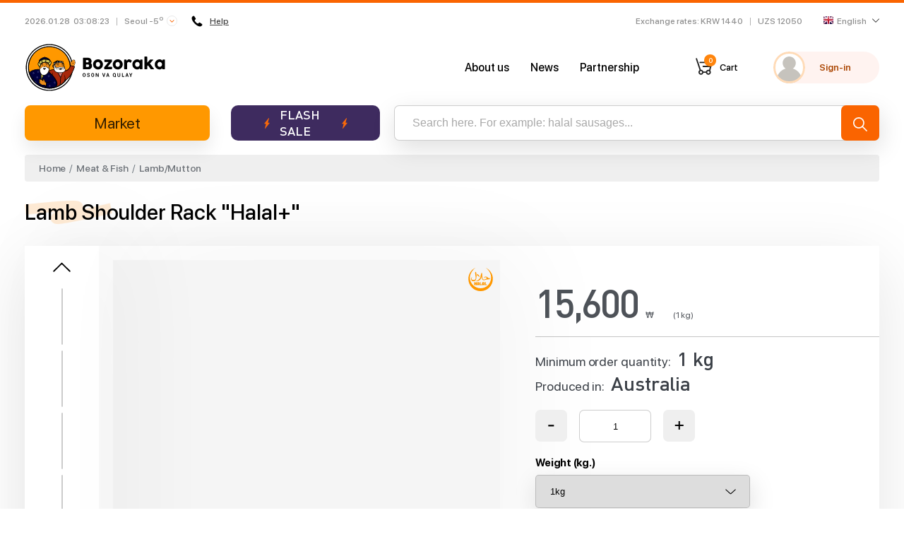

--- FILE ---
content_type: text/html; charset=UTF-8
request_url: https://bozoraka.com/products/lamb-shoulder-rack-halal-NTg0OTM?lang=en
body_size: 4258
content:
<!DOCTYPE html>
<html lang="en">
<head>
    <meta charset="UTF-8">
    <meta http-equiv="X-UA-Compatible" content="IE=edge">
    <meta name="viewport" content="width=device-width, initial-scale=1">
        <title>Lamb Shoulder Rack "Halal+"</title>

    <meta data-rh="true" property="article:published_time"
          content="1769569696">
    <meta data-rh="true" property="og:description" content="Lamb shoulder (frozen).Halal meat from Australia &ndash; Lamb shoulder!The frozen lamb shoulder retains all its vitamins, and "/>
    <meta name="description" content="Lamb shoulder (frozen).Halal meat from Australia – Lamb shoulder!The frozen lamb shoulder retains all its vitamins, and ">
    <meta name="keywords" content="halal mart korea, halal market korea, halal store korea, halal meat korea, online halal store korea, halal cosmetics korea, halal mart in korea, halal market in korea, halal chicken korea, halal store in korea, halal korea, halal sausages korea, halal food korea, halal sausages in korea, halal food in korea, halal food korea, bozoraka, bozoraka in korea, bozoraka korea, halal bozoraka">
    <meta type="image/jpeg" name="link" href="https://images.bozoraka.com/image/c908877678e045aeb4dc61b47e350021/image" rel="image_src">
    <meta name="author" content="bozoraka.com">

    <meta property="og:type" content="website"/>
    <meta property="og:site_name" content="BOZORAKA"/>
    <meta property="og:title" content="Lamb Shoulder Rack &quot;Halal+&quot;"/>
    <meta property="og:description" content="Lamb shoulder (frozen).Halal meat from Australia &ndash; Lamb shoulder!The frozen lamb shoulder retains all its vitamins, and "/>
    <meta property="og:image" content="https://images.bozoraka.com/image/c908877678e045aeb4dc61b47e350021/image" data-rh="true"/>
    <meta property="og:image:secure_url" content="https://images.bozoraka.com/image/c908877678e045aeb4dc61b47e350021/image"/>
    <meta property="og:url" content="https://bozoraka.com/products/29"/>

            <meta property="product:brand" content="BOZORAKA">
        <meta property="product:availability" content="in stock">
        <meta property="product:condition" content="new">
        <meta property="product:price:amount" content="15600">
        <meta property="product:price:currency" content="KRW">
        <meta property="product:retailer_item_id" content="29">
        <meta property="product:category" content="Meat & Fish">
    
    <meta name="twitter:card" content="summary"/>
    <meta property="twitter:title" content="Lamb Shoulder Rack &quot;Halal+&quot;">
    <meta property="twitter:url" content="https://bozoraka.com/products/lamb-shoulder-rack-halal-NTg0OTM?lang=en">
    <meta property="twitter:description" content="Lamb shoulder (frozen).Halal meat from Australia &ndash; Lamb shoulder!The frozen lamb shoulder retains all its vitamins, and ">
    <meta property="twitter:image" content="https://images.bozoraka.com/image/c908877678e045aeb4dc61b47e350021/image">

    <meta name="telegram:channel" content="@bozoraka"/>

    <link rel="apple-touch-icon-precomposed" sizes="57x57" href="/apple-icon-57x57.png"/>
    <link rel="apple-touch-icon-precomposed" sizes="114x114" href="/apple-icon-114x114.png"/>
    <link rel="apple-touch-icon-precomposed" sizes="72x72" href="/apple-icon-72x72.png"/>
    <link rel="apple-touch-icon-precomposed" sizes="144x144" href="/apple-icon-144x144.png"/>
    <link rel="apple-touch-icon-precomposed" sizes="60x60" href="/apple-icon-60x60.png"/>
    <link rel="apple-touch-icon-precomposed" sizes="120x120" href="/apple-icon-120x120.png"/>
    <link rel="apple-touch-icon-precomposed" sizes="76x76" href="/apple-icon-76x76.png"/>
    <link rel="apple-touch-icon-precomposed" sizes="152x152" href="/apple-icon-152x152.png"/>
    <link rel="icon" type="image/png" href="/favicon-96x96.png" sizes="96x96"/>
    <link rel="icon" type="image/png" href="/favicon-32x32.png" sizes="32x32"/>
    <link rel="icon" type="image/png" href="/favicon-16x16.png" sizes="16x16"/>

    <meta name="application-name" content="BOZORAKA"/>
    <meta name="msapplication-TileColor" content="#FFFFFF"/>
    <meta name="msapplication-TileImage" content="/ms-icon-144x144.png"/>
    <meta name="msapplication-square70x70logo" content="/ms-icon-70x70.png"/>
    <meta name="msapplication-square150x150logo" content="/ms-icon-150x150.png"/>
    <meta name="msapplication-wide310x150logo" content="/ms-icon-310x150.png"/>
    <meta name="msapplication-square310x310logo" content="/ms-icon-310x310.png"/>

    <meta name="devicedetect" content="desktop"/>
            <link href="/static/css/5.aaf87b73.chunk.css" rel="stylesheet">
        <link href="/static/css/main.7e83f6ff.chunk.css" rel="stylesheet">
        <meta name="csrf-param" content="_csrf-frontend">
<meta name="csrf-token" content="8E_5I5wkiHtP8ZAnKZOLj0ZMnnhw_kvrZ_cXroP-tzCYKchAxRPrIgyH-1Zj3Mm8PiPvHC-LArpVnlTxu7b1Rw==">
</head>
<body>
<div id="recaptcha-container"></div>


<div id="root"></div>
<script>
    let url = window.location.href.replace(window.location.origin, '');
    if (url.search('/#') === 0) {
        window.location.href = url.replace('/#', '');
    }
</script>
<script type="text/javascript">!function(e,t,c,r,a,n,m){e.ym=e.ym||function(){(e.ym.a=e.ym.a||[]).push(arguments)},e.ym.l=1*new Date;for(var s=0;s<document.scripts.length;s++)if(document.scripts[s].src===r)return;n=t.createElement(c),m=t.getElementsByTagName(c)[0],n.async=1,n.src=r,m.parentNode.insertBefore(n,m)}(window,document,"script","https://mc.yandex.ru/metrika/tag.js?id=105918595"),ym(105918595,"init",{ssr:!0,webvisor:!0,clickmap:!0,ecommerce:"dataLayer",accurateTrackBounce:!0,trackLinks:!0})</script><noscript><div><img src="https://mc.yandex.ru/watch/105922484" style="position:absolute;left:-9999px" alt=""/></div></noscript><script>!function(d){function e(e){for(var t,r,n=e[0],c=e[1],f=e[2],o=0,a=[];o<n.length;o++)r=n[o],s[r]&&a.push(s[r][0]),s[r]=0;for(t in c)Object.prototype.hasOwnProperty.call(c,t)&&(d[t]=c[t]);for(h&&h(e);a.length;)a.shift()();return i.push.apply(i,f||[]),u()}function u(){for(var e,t=0;t<i.length;t++){for(var r=i[t],n=!0,c=1;c<r.length;c++){var f=r[c];0!==s[f]&&(n=!1)}n&&(i.splice(t--,1),e=p(p.s=r[0]))}return e}var r={},l={4:0},s={4:0},i=[];function p(e){if(r[e])return r[e].exports;var t=r[e]={i:e,l:!1,exports:{}};return d[e].call(t.exports,t,t.exports,p),t.l=!0,t.exports}p.e=function(i){var e=[];l[i]?e.push(l[i]):0!==l[i]&&{0:1,7:1,18:1}[i]&&e.push(l[i]=new Promise(function(e,n){for(var t="static/css/"+({}[i]||i)+"."+{0:"17b58a5f",1:"31d6cfe0",2:"31d6cfe0",6:"31d6cfe0",7:"751e3ac7",8:"31d6cfe0",9:"31d6cfe0",10:"31d6cfe0",11:"31d6cfe0",12:"31d6cfe0",13:"31d6cfe0",14:"31d6cfe0",15:"31d6cfe0",16:"31d6cfe0",17:"31d6cfe0",18:"751e3ac7",19:"31d6cfe0",20:"31d6cfe0",21:"31d6cfe0",22:"31d6cfe0",23:"31d6cfe0",24:"31d6cfe0",25:"31d6cfe0",26:"31d6cfe0",27:"31d6cfe0",28:"31d6cfe0",29:"31d6cfe0",30:"31d6cfe0",31:"31d6cfe0",32:"31d6cfe0",33:"31d6cfe0",34:"31d6cfe0"}[i]+".chunk.css",c=p.p+t,r=document.getElementsByTagName("link"),f=0;f<r.length;f++){var o=(d=r[f]).getAttribute("data-href")||d.getAttribute("href");if("stylesheet"===d.rel&&(o===t||o===c))return e()}var a=document.getElementsByTagName("style");for(f=0;f<a.length;f++){var d;if((o=(d=a[f]).getAttribute("data-href"))===t||o===c)return e()}var u=document.createElement("link");u.rel="stylesheet",u.type="text/css",u.onload=e,u.onerror=function(e){var t=e&&e.target&&e.target.src||c,r=new Error("Loading CSS chunk "+i+" failed.\n("+t+")");r.request=t,delete l[i],u.parentNode.removeChild(u),n(r)},u.href=c,document.getElementsByTagName("head")[0].appendChild(u)}).then(function(){l[i]=0}));var r=s[i];if(0!==r)if(r)e.push(r[2]);else{var t=new Promise(function(e,t){r=s[i]=[e,t]});e.push(r[2]=t);var n,f=document.createElement("script");f.charset="utf-8",f.timeout=120,p.nc&&f.setAttribute("nonce",p.nc),f.src=p.p+"static/js/"+({}[i]||i)+"."+{0:"0a403699",1:"c409059c",2:"2fcfe6ec",6:"cd8accfc",7:"7875910a",8:"e307b78a",9:"a6e26ed3",10:"954e01bb",11:"548f2a96",12:"0c0212c0",13:"15cf52ea",14:"3437a4ef",15:"27961459",16:"4833c8d0",17:"930976dc",18:"fe69aa40",19:"fe433e5c",20:"4fa2032c",21:"23d8f631",22:"ccbb14a5",23:"63e5a958",24:"7c4a6f7b",25:"449e81a5",26:"f0c82409",27:"610025f1",28:"5c852fb1",29:"b75a45d1",30:"cdc49676",31:"6f17d9f6",32:"6945408b",33:"f4506492",34:"117bef33"}[i]+".chunk.js",n=function(e){f.onerror=f.onload=null,clearTimeout(o);var t=s[i];if(0!==t){if(t){var r=e&&("load"===e.type?"missing":e.type),n=e&&e.target&&e.target.src,c=new Error("Loading chunk "+i+" failed.\n("+r+": "+n+")");c.type=r,c.request=n,t[1](c)}s[i]=void 0}};var o=setTimeout(function(){n({type:"timeout",target:f})},12e4);f.onerror=f.onload=n,document.head.appendChild(f)}return Promise.all(e)},p.m=d,p.c=r,p.d=function(e,t,r){p.o(e,t)||Object.defineProperty(e,t,{enumerable:!0,get:r})},p.r=function(e){"undefined"!=typeof Symbol&&Symbol.toStringTag&&Object.defineProperty(e,Symbol.toStringTag,{value:"Module"}),Object.defineProperty(e,"__esModule",{value:!0})},p.t=function(t,e){if(1&e&&(t=p(t)),8&e)return t;if(4&e&&"object"==typeof t&&t&&t.__esModule)return t;var r=Object.create(null);if(p.r(r),Object.defineProperty(r,"default",{enumerable:!0,value:t}),2&e&&"string"!=typeof t)for(var n in t)p.d(r,n,function(e){return t[e]}.bind(null,n));return r},p.n=function(e){var t=e&&e.__esModule?function(){return e.default}:function(){return e};return p.d(t,"a",t),t},p.o=function(e,t){return Object.prototype.hasOwnProperty.call(e,t)},p.p="/",p.oe=function(e){throw console.error(e),e};var t=window.webpackJsonp=window.webpackJsonp||[],n=t.push.bind(t);t.push=e,t=t.slice();for(var c=0;c<t.length;c++)e(t[c]);var h=n;u()}([])</script><script src="/static/js/5.accd4a8d.chunk.js"></script><script src="/static/js/main.98c0b989.chunk.js"></script>
<!-- Google Analytics -->
<script>
    (function(b,o,i,l,e,r){b.GoogleAnalyticsObject=l;b[l]||(b[l]=
        function(){(b[l].q=b[l].q||[]).push(arguments)});b[l].l=+new Date;
        e=o.createElement(i);r=o.getElementsByTagName(i)[0];
        e.src='//www.google-analytics.com/analytics.js';
        r.parentNode.insertBefore(e,r)}(window,document,'script','ga'));
    ga('create','UA-69977204-2');ga('send','pageview');
</script>
<!-- End Google Analytics -->
<!-- Facebook Pixel -->
<script>
    !function(f,b,e,v,n,t,s)
    {if(f.fbq)return;n=f.fbq=function(){n.callMethod?
        n.callMethod.apply(n,arguments):n.queue.push(arguments)};
        if(!f._fbq)f._fbq=n;n.push=n;n.loaded=!0;n.version='2.0';
        n.queue=[];t=b.createElement(e);t.async=!0;
        t.src=v;s=b.getElementsByTagName(e)[0];
        s.parentNode.insertBefore(t,s)}
    (window,document,'script', 'https://connect.facebook.net/en_US/fbevents.js');
    fbq('init', '846515139038409');
    fbq('track', 'PageView');
</script>
<noscript>
    <img height="1" width="1" src="https://www.facebook.com/tr?id=846515139038409&ev=PageView&noscript=1"/>
</noscript>
<!-- End Facebook Pixel -->
</body>
</html>


--- FILE ---
content_type: text/css
request_url: https://bozoraka.com/static/css/main.7e83f6ff.chunk.css
body_size: 151425
content:
.spinner-wrap{width:100%;display:-webkit-flex;display:flex;-webkit-align-items:center;align-items:center}.spinner-wrap.full{height:100vh;width:100%;position:fixed;z-index:10;background-color:hsla(0,0%,100%,.7)}.spinner-wrap.absolute,.spinner-wrap.full{-webkit-justify-content:center;justify-content:center;left:0;top:0}.spinner-wrap.absolute{position:absolute;height:100%;background-color:hsla(0,0%,100%,.8)}.spinner-wrap.center{-webkit-justify-content:center;justify-content:center}.spinner-wrap.end{-webkit-justify-content:flex-end;justify-content:flex-end}.spinner-wrap.start{-webkit-justify-content:flex-start;justify-content:flex-start}.spinner-wrap.md .spinner{width:35px;height:35px}.spinner{display:inline-block;width:50px;height:50px;border-radius:50%;border:3px solid rgba(250,100,0,.3);border-top-color:#fa6400;animation:spin 1s ease-in-out infinite;-webkit-animation:spin 1s ease-in-out infinite}@keyframes spin{to{-webkit-transform:rotate(1turn)}}@-webkit-keyframes spin{to{-webkit-transform:rotate(1turn)}}.skeleton-placeholder{-webkit-animation-duration:1s;animation-duration:1s;-webkit-animation-fill-mode:forwards;animation-fill-mode:forwards;-webkit-animation-iteration-count:infinite;animation-iteration-count:infinite;-webkit-animation-name:placeHolderShimmer;animation-name:placeHolderShimmer;-webkit-animation-timing-function:linear;animation-timing-function:linear;background:#eee;background:linear-gradient(90deg,#f5f5f5 8%,#eaeaea 18%,#f5f5f5 33%);background-size:800px 104px;position:relative;content:""}.skeleton-placeholder.w-100{width:100%}.skeleton-placeholder.w-90{width:90%}.skeleton-placeholder.w-80{width:80%}.skeleton-placeholder.w-70{width:70%}.skeleton-placeholder.w-60{width:60%}.skeleton-placeholder.w-50{width:50%}.skeleton-placeholder.w-40{width:40%}.skeleton-placeholder.w-30{width:30%}.skeleton-placeholder.w-20{width:20%}.skeleton-placeholder.w-10{width:10%}.skeleton-placeholder.h-100{height:100%}.skeleton-placeholder.h-34px{height:34px}.skeleton-placeholder.h-30px{height:30px}.skeleton-placeholder.h-24px{height:24px}.skeleton-placeholder.h-22px{height:22px}.skeleton-placeholder.h-20px{height:20px}.skeleton-placeholder.h-18px{height:18px}.skeleton-placeholder.h-16px{height:16px}.skeleton-placeholder.h-14px{height:14px}.skeleton-placeholder.h-12px{height:12px}.skeleton-placeholder.br-0{border-radius:0}.p-abs{position:absolute;left:0;top:0}.min-h-300{min-height:300px}@-webkit-keyframes placeHolderShimmer{0%{background-position:-468px 0}to{background-position:468px 0}}@keyframes placeHolderShimmer{0%{background-position:-468px 0}to{background-position:468px 0}}.twin-panel{border-radius:10px;background-color:#fff;padding:30px;box-shadow:2px 4px 8px 0 rgba(0,0,0,.05)}.form-field{margin-bottom:24px;position:relative}.form-field--small .form-field__input{height:24px;padding:4px 11px;font-size:14px}.form-field--default .form-field__input{height:32px;padding:4px 11px;font-size:14px}.form-field--large .form-field__input{height:40px;padding:6px 11px;font-size:16px}.form-field--error .form-field__input,.form-field--error .form-field__textarea{border-color:#ff4d4f}.form-field--error .form-field__input:focus,.form-field--error .form-field__textarea:focus{box-shadow:0 0 0 2px rgba(245,34,45,.2)}.form-field--disabled .form-field__input,.form-field--disabled .form-field__textarea{background-color:#f3f4f6}.form-field:not(.form-field--error) .form-field__input:focus,.form-field:not(.form-field--error) .form-field__textarea:focus{box-shadow:0 0 0 2px rgba(24,144,255,.2);border-color:#40a9ff}.form-field__label{font-size:14px;color:#000;font-weight:700;line-height:20px;margin-bottom:5px;display:block}.form-field__error{font-size:12px;color:#f5222d;font-weight:300;line-height:1.2;position:absolute;bottom:0;left:0;-webkit-transform:translateY(100%);transform:translateY(100%)}.form-field__input{display:block;width:100%;background-color:#fff;border:1px solid #d9d9d9;border-radius:4px;line-height:1.5;transition:all .3s}.form-field__input:hover{border-color:#b3b3b3}.form-field__input::-webkit-input-placeholder{color:#bfbfbf;opacity:1;font-size:14px;font-family:SF-Pro,sans-serif}.form-field__input::placeholder{color:#bfbfbf;opacity:1;font-size:14px;font-family:SF-Pro,sans-serif}.form-field__textarea{display:block;padding:6px 11px;width:100%;background-color:#fff;border:1px solid #d9d9d9;border-radius:4px;line-height:1.5;transition:all .3s;font-size:16px;font-family:SF-Pro,sans-serif}.form-field__textarea:hover{border-color:#b3b3b3}.form-field__textarea::-webkit-input-placeholder{color:#bfbfbf;opacity:1;font-size:14px;font-family:SF-Pro,sans-serif}.form-field__textarea::placeholder{color:#bfbfbf;opacity:1;font-size:14px;font-family:SF-Pro,sans-serif}.form-field__checkbox-input{display:none}.form-field__checkbox-input:checked+.form-field__checkbox-mask{background-color:rgba(255,133,13,.55)}.form-field__checkbox-input:checked+.form-field__checkbox-mask:after{left:16px}.form-field__checkbox-mask{cursor:pointer;height:14px;width:36px;border-radius:8.5px;background-color:#c2c4ca;display:block;position:relative;transition:.3s ease-in-out}.form-field__checkbox-mask:after{content:"";position:absolute;top:50%;-webkit-transform:translateY(-50%);transform:translateY(-50%);left:0;height:20px;width:20px;background-color:#ff850d;border-radius:100px;transition:.3s ease-in-out}.form-field__checkbox{display:block}.form-field--position-left .form-field__checkbox .form-field__label{margin-bottom:0;margin-right:20px}.form-field--position-beet .form-field__checkbox,.form-field--position-left .form-field__checkbox{display:-webkit-flex;display:flex;-webkit-align-items:center;align-items:center}.form-field--position-beet .form-field__checkbox{-webkit-justify-content:space-between;justify-content:space-between}.form-field__checkbox .form-field__label{-webkit-user-select:none;user-select:none;margin-right:20px;margin-bottom:0}.form-field__upload input{display:none}.form-field__upload .form-field__upload-mask{padding:8px;display:-webkit-flex;display:flex;-webkit-align-items:center;align-items:center;-webkit-justify-content:center;justify-content:center;width:100%;height:102px;font-size:14px;border:1px dashed #d9d9d9;border-radius:4px;cursor:pointer;text-align:center;transition:.2s ease;margin-right:8px;margin-bottom:8px;color:#bfbfbf}.form-field__upload .form-field__upload-mask:hover{border-color:#ff9800;color:#ff9800}.form-field__upload .form-field__preview{border:1px solid #d9d9d9;width:102px;height:102px;border-radius:4px;margin-right:8px;margin-bottom:8px;position:relative}.form-field__upload .form-field__preview:hover .delete-btn,.form-field__upload .form-field__preview:hover:after{opacity:1;pointer-events:auto}.form-field__upload .form-field__preview:after{width:100%;height:100%;background-color:rgba(0,0,0,.5);content:"";position:absolute;left:0;top:0;opacity:0;pointer-events:none;transition:.2s ease-in-out}.form-field__upload .form-field__preview .delete-btn{width:16px;height:16px;content:"";cursor:pointer;position:absolute;left:50%;top:50%;margin-top:-8px;margin-left:-8px;z-index:2;opacity:0;pointer-events:none;transition:.2s ease}.form-field__upload .form-field__preview .delete-btn svg{max-width:100%;max-height:100%;fill:#fff}.form-field__upload .form-field__preview img{width:100%;height:100%;position:absolute;left:0;top:0;object-fit:cover}.form-field .input-group{display:-webkit-flex;display:flex}.form-field .input-group.has-append .form-field__input{border-top-left-radius:0;border-bottom-left-radius:0}.form-field .input-group.has-prepend .form-field__input{border-top-right-radius:0;border-bottom-right-radius:0}.form-field .input-group-append,.form-field .input-group-prepend{color:#495057;text-align:center;white-space:nowrap;background-color:#f3f4f6;padding:6px 15px;margin-left:1rem;display:-webkit-flex;display:flex;-webkit-align-items:center;align-items:center;-webkit-justify-content:center;justify-content:center;min-width:40px}.form-field .input-group-append{border-radius:4px 0 0 4px}.form-field .input-group-prepend{cursor:pointer;border-radius:4px}.react-datepicker-wrapper{width:100%}.react-datepicker{font-size:.8em}.react-datepicker__header{padding-top:.8em}.react-datepicker__month{margin:.4em 1em}.react-datepicker__day,.react-datepicker__day-name{width:1.9em;line-height:1.9em;margin:.166em}.react-datepicker__current-month{font-size:1em}.react-datepicker__navigation{top:1em;line-height:1.7em;border:.45em solid transparent}.react-datepicker__navigation--previous{border-right-color:#ccc;left:1em}.react-datepicker__navigation--next{border-left-color:#ccc;right:1em}.mx-main-modal-container{position:fixed;right:0;top:0;width:100%;height:100vh;z-index:100;overflow-y:auto}.mx-main-modal-container .mx-main-modal-overlay{width:100%;height:100%;content:"";background-color:rgba(0,0,0,.4);position:fixed;left:0;top:0}.mx-main-modal-container .mx-main-modal{position:relative;z-index:2;display:-webkit-flex;display:flex;height:100%}.mx-main-modal-container .mx-main-modal .mx-modal-wrapper{margin:auto;padding:10px;position:relative;width:100%}.mx-main-modal-container .mx-main-modal .mx-modal-wrapper .close-btn{width:50px;height:50px;border-radius:100px;content:"";background-image:url(/static/media/i-close.ec85bbfc.svg);background-position:50%;background-repeat:no-repeat;background-size:15px;background-color:#fff;position:absolute;right:50%;cursor:pointer;opacity:1;bottom:-50px;box-shadow:6px 6px 30px 0 rgba(0,0,0,.3);-webkit-transform:translateX(50%);transform:translateX(50%)}.mx-main-modal-container .mx-main-modal .mx-modal-wrapper .mx-modal-box{background-color:#fff;border-radius:12px;box-shadow:30px 32px 64px 0 rgba(0,0,0,.31)}.mx-main-modal-container .mx-main-modal .mx-modal-wrapper .mx-modal-box.overflow-scroll{max-height:70vh;overflow-y:auto}.mx-main-modal-container .mx-main-modal .mx-modal-wrapper .mx-modal-box .mx-buttons{display:-webkit-flex;display:flex;-webkit-flex-wrap:wrap;flex-wrap:wrap}.mx-main-modal-container .mx-main-modal .mx-modal-wrapper .mx-modal-box .mx-buttons .mx-btn{margin:0 10px}.max-w-700{max-width:700px!important}.max-w-650{max-width:650px!important}.max-w-600{max-width:600px!important}.max-w-500{max-width:500px!important}.max-w-450{max-width:450px!important}.max-w-400{max-width:400px!important}.max-w-350{max-width:350px!important}.max-w-300{max-width:300px!important}@font-face{font-family:SF-Pro;src:url(/static/media/SF-Pro-Display-Regular.ecc97c84.woff2) format("woff2"),url(/static/media/SF-Pro-Display-Regular.21b9479b.woff) format("woff");font-weight:400;font-style:normal}@font-face{font-family:SF-Pro;src:url(/static/media/SF-Pro-Display-Medium.320f118c.woff2) format("woff2"),url(/static/media/SF-Pro-Display-Medium.26a1e30c.woff) format("woff");font-weight:500;font-style:normal}@font-face{font-family:SF-Pro;src:url(/static/media/SF-Pro-Display-Semi-Bold.af64ab08.woff2) format("woff2"),url(/static/media/SF-Pro-Display-Semi-Bold.2c151db5.woff) format("woff");font-weight:600;font-style:normal}@font-face{font-family:SF-Pro;src:url(/static/media/SF-Pro-Display-Bold.b5ba3dd8.woff2) format("woff2"),url(/static/media/SF-Pro-Display-Bold.43088ea6.woff) format("woff");font-weight:700;font-style:normal}@font-face{font-family:DINPro;src:url(/static/media/DINPro-Medium.b4bfb9fd.woff2) format("woff2"),url(/static/media/DINPro-Medium.dbff7787.woff) format("woff");font-weight:500;font-style:normal}.won-currency{font-family:Arial,Helvetica,sans-serif!important}.reset-list{padding:0;margin:0}.reset-list li{list-style:none}.c-pointer{cursor:pointer}.o_secondary{color:#ff850d}.page-title{width:100%;display:-webkit-flex;display:flex;-webkit-justify-content:space-between;justify-content:space-between;-webkit-align-items:center;align-items:center;margin-bottom:30px}.page-title.din-pro h2{font-family:DINPro;letter-spacing:-2px}.page-title-gap{margin-top:30px;margin-bottom:30px}.page-title-uppercase h2{font-size:3.2rem}.page-title h2{background:url([data-uri]) no-repeat 50%;background-size:contain}section.new-products{margin:3.6rem 0 5rem}section.new-products .row{margin:-10px}.vertical-card{width:20%;padding:10px}.vertical-card__wrap{position:relative;overflow:hidden;box-shadow:1px 22px 91px 0 rgba(0,0,0,.1);border-radius:10px}.vertical-card .sale{right:-12px;background-color:#5eab0e;-webkit-justify-content:flex-start;justify-content:flex-start;text-transform:uppercase;padding:9px 12px}.vertical-card .new,.vertical-card .sale{position:absolute;top:10px;width:65px;border-radius:15.5px;display:-webkit-flex;display:flex;-webkit-align-items:center;align-items:center;color:#fff;font-size:1.2rem}.vertical-card .new{left:-12px;height:31px;background-color:#fa6400;-webkit-justify-content:flex-end;justify-content:flex-end;padding:0 12px}.vertical-card img{width:100%;object-fit:cover}.vertical-card .product-body{padding:9px 15px 20px}.vertical-card .product-body a{font-size:1.4rem;letter-spacing:-.25px;font-family:SF-Pro;margin-bottom:20px;text-decoration:none}.vertical-card .product-body .price{letter-spacing:-2px;font-family:DINPro;display:-webkit-flex;display:flex;-webkit-align-items:flex-end;align-items:flex-end}.vertical-card .product-body .price .price-num{font-size:3.6rem;line-height:27px}.vertical-card .product-body .price span{font-size:1.6rem;margin-left:5px;letter-spacing:-.6px}.horizontal-card__wrap{position:relative;overflow:hidden;box-shadow:1px 22px 91px 0 rgba(0,0,0,.1);display:-webkit-flex;display:flex;border-radius:10px}.horizontal-card__wrap .new,.horizontal-card__wrap .sale{display:none}.horizontal-card__wrap img{height:14rem;width:14rem;object-fit:cover}.horizontal-card__wrap .product-body{padding:2.5rem 2rem}.horizontal-card__wrap .product-body a{font-size:1.4rem;letter-spacing:-.25px;margin-bottom:20px}.horizontal-card__wrap .product-body .price{font-size:3.6rem;line-height:19px;letter-spacing:-2px;font-family:DINPro}.horizontal-card__wrap .product-body .price span{font-size:1.6rem;margin-left:5px;letter-spacing:-.6px}section.current-offer .row{margin:-10px}section.current-offer .row .horizontal-card{width:33.3333%;padding:10px}section.current-offer .link-bar{width:100%;margin-bottom:2.4rem}section.current-offer .link-bar ul{display:-webkit-flex;display:flex;width:100%;border-bottom:2px solid hsla(11,95%,91%,.6)}section.current-offer .link-bar ul li{padding:0 2.8rem 1.5rem;margin-bottom:-2px;border-bottom:2px solid hsla(11,95%,91%,.6);transition:all .2s}section.current-offer .link-bar ul li.active,section.current-offer .link-bar ul li:hover{border-bottom:2px solid #ff9800}.briefly-about{margin:2.4rem 0 10.5rem;position:relative}.briefly-about .block{margin-bottom:7rem}.briefly-about .block .text p{font-size:1.8rem;line-height:3.2rem;color:#000;font-family:SF-Pro;z-index:2}.briefly-about .block .image{position:absolute;right:0;top:-4.5rem;z-index:-1}.briefly-about .mobile-app{display:-webkit-flex;display:flex;-webkit-justify-content:space-between;justify-content:space-between;-webkit-align-items:center;align-items:center}.briefly-about .mobile-app h5{font-weight:600;max-width:46rem;line-height:2.5rem}.briefly-about .mobile-app .stores{display:-webkit-flex;display:flex}.briefly-about .mobile-app .stores a{margin-right:2rem}.briefly-about .mobile-app .stores a:hover{-webkit-transform:translateY(-.5rem);transform:translateY(-.5rem)}.briefly-about .mobile-app .stores a:last-child{margin:0}.footer-head{background:#fff;padding:2rem 3rem;width:100%;position:absolute;left:0;top:0;box-shadow:20px 22px 84px 0 rgba(0,0,0,.09)}.footer-head .row{-webkit-align-items:center;align-items:center}.footer-head .text{display:-webkit-flex;display:flex;-webkit-flex-direction:column;flex-direction:column;-webkit-justify-content:center;justify-content:center}.footer-head .text h2{font-size:4.2rem;font-weight:300;letter-spacing:-2.15px;margin-bottom:.5rem;color:#ff850d;font-family:DINPro}.footer-head .text p{color:#3a3f46;font-weight:300;font-family:SF-Pro}.footer-head ul{display:-webkit-flex;display:flex;-webkit-align-items:center;align-items:center}.footer-head ul.socials-links{width:100%}.footer-head ul.payment-methods li{height:34px}.footer-head ul li{margin-right:1.8rem}.footer-head ul li:last-child{margin:0}.order .centered{text-align:center}.order .overlay{position:absolute;top:0;right:0;bottom:0;left:0;z-index:20;background:rgba(0,0,0,.4)}.order .order-wrap .order-body{padding:4.5rem 5rem 0}.order .order-wrap .order-body h4{font-size:2.3rem;letter-spacing:.96px;line-height:28px;margin-bottom:1.5rem}.order .order-wrap .order-body p.desc{max-width:49.7rem;color:#3a3f46;margin-bottom:1.5rem;letter-spacing:.67px;line-height:2.1rem}.order .order-wrap .order-body p.desc.primary{color:#fa6400}.order .order-wrap .order-body .user-info li{color:#3a3f46;font-family:SF-Pro;letter-spacing:.67px;line-height:39px;display:-webkit-flex;display:flex}.order .order-wrap .order-body .user-info li p{width:25rem}.order .order-wrap .order-body .order-price{padding:2.4rem 3.2rem;border:1px dashed #ff850d;border-radius:10px;margin:2.2rem 0}.order .order-wrap .order-body .order-price p{color:#6a6a6a;font-size:1.4rem;font-weight:500;letter-spacing:0;line-height:1.6rem;margin-bottom:.7rem}.order .order-wrap .order-body .order-price h5{color:#3a3f46;letter-spacing:-.57px;line-height:21px;margin-bottom:1.6rem}.order .order-wrap .order-body .order-price h5:last-child{margin-bottom:0}.order .order-wrap .order-body .button-group{color:#3a3f46;font-family:SF-Pro;font-size:2.1rem;letter-spacing:.88px;line-height:2.5rem;display:-webkit-flex;display:flex;-webkit-flex-direction:column;flex-direction:column}.success-svg__stars{-webkit-transform-origin:center;transform-origin:center;-webkit-transform:scale(.5);transform:scale(.5);opacity:0;transition:.3s ease-in-out;transition-delay:.05s}.opened .success-svg__stars{-webkit-transform:scale(1);transform:scale(1);opacity:.5}.success-svg__stars2{-webkit-transform-origin:center;transform-origin:center;-webkit-transform:scale(.5);transform:scale(.5);opacity:0;transition:.3s ease-in-out}.opened .success-svg__stars2{-webkit-animation:SUCCESS-SVG .3s forwards;animation:SUCCESS-SVG .3s forwards}@-webkit-keyframes SUCCESS-SVG{0%{opacity:0}20%,80%{opacity:.5}to{opacity:0;-webkit-transform:scale(2);transform:scale(2)}}@keyframes SUCCESS-SVG{0%{opacity:0}20%,80%{opacity:.5}to{opacity:0;-webkit-transform:scale(2);transform:scale(2)}}.success-svg__avatar{-webkit-transform-origin:center;transform-origin:center;-webkit-transform:scale(.8);transform:scale(.8);transition:.3s ease-in-out}.opened .success-svg__avatar{-webkit-transform:scale(1);transform:scale(1)}.order .order-wrap.payment-info{position:relative;width:35rem;border-radius:3px}.order .order-wrap.payment-info .order-head{padding:2.8rem 0;border-bottom:2px dashed #979797;color:#000;font-weight:600;letter-spacing:-.06px;margin-bottom:.5rem}.order .order-wrap.payment-info .order-body{padding:0}.order .order-wrap.payment-info .order-body .bonus{font-size:1.7rem;font-family:SF-Pro;letter-spacing:-.07px;line-height:2rem}.order .order-wrap.payment-info .order-body ul{padding:0 2rem}.order .order-wrap.payment-info .order-body ul.total{margin:2.1rem 0 2.6rem;background:#f6f9fd}.order .order-wrap.payment-info .order-body ul.total .total-title{padding-top:2rem;font-weight:600;opacity:.68;font-size:1.4rem;letter-spacing:-.05px}.order .order-wrap.payment-info .order-body ul.total li:last-child{border-bottom:none}.order .order-wrap.payment-info .order-body ul li{display:-webkit-flex;display:flex;-webkit-justify-content:space-between;justify-content:space-between;-webkit-align-items:center;align-items:center;padding:1.5rem 0;border-bottom:2px solid rgba(120,121,147,.35)}.order .order-wrap.payment-info .order-body ul li p{font-size:1.5rem;letter-spacing:0;color:#000;font-family:SF-Pro}.order .order-wrap.payment-info .order-body ul li span{color:#000;font-size:1.4rem;font-weight:500;letter-spacing:-.05px;max-width:16.5rem;text-align:right}.order .order-wrap.payment-info .order-body ul li span.price{font-family:DINPro;font-size:2.3rem;letter-spacing:-.5px}.order .order-wrap.payment-info .order-body .order-button.circle{position:absolute;bottom:calc(-3.2rem - 58px);left:calc(50% - 30px);border:none;height:58px;width:61px;border-radius:50%;background-color:#fff;box-shadow:0 32px 44px 0 rgba(0,0,0,.15);font-weight:600;font-size:1.5rem;letter-spacing:-.07px;line-height:1.8rem}.order .order-wrap.payment .logo{height:8rem;width:8rem;background-color:#fff;box-shadow:11px 22px 44px 0 rgba(212,215,225,.59);border-radius:50%;position:absolute;left:calc(50% - 4rem);top:-40px;display:-webkit-flex;display:flex;-webkit-align-items:center;align-items:center;-webkit-justify-content:center;justify-content:center}.order .order-wrap.payment .order-body{padding:6rem 3rem 3rem}.order .order-wrap.payment .order-body h6.order-title{color:#414d6a;font-size:1.5rem;font-weight:600;letter-spacing:-.01px;line-height:18px;margin-bottom:2.9rem}.order .order-wrap.payment .order-body .bonus{width:100%;height:4.9rem;border-radius:7px;background-color:rgba(255,152,0,.17);display:-webkit-flex;display:flex;-webkit-justify-content:center;justify-content:center;-webkit-align-items:center;align-items:center;margin:.6rem 0 2rem}.order .order-wrap.payment .order-body .bonus p{color:#3a3f46;font-size:1.2rem;font-weight:600;letter-spacing:-.08px;line-height:1.2rem}.order .order-wrap.payment .order-body .radio-block label input{display:none}.order .order-wrap.payment .order-body .radio-block label .checkbox-wrap{position:relative;display:-webkit-flex;display:flex;border:1px solid hsla(0,0%,59%,.3);border-radius:8px;padding:1.5rem 2rem 1.4rem 1.6rem;margin-bottom:5.1rem;cursor:pointer}.order .order-wrap.payment .order-body .radio-block label .checkbox-wrap.active,.order .order-wrap.payment .order-body .radio-block label .checkbox-wrap.active .radio{border-color:#ff850d}.order .order-wrap.payment .order-body .radio-block label .checkbox-wrap.active .radio:after{background-color:#ff850d}.order .order-wrap.payment .order-body .radio-block label .checkbox-wrap.active .price{color:#ff850d}.order .order-wrap.payment .order-body .radio-block label .checkbox-wrap.active .check{background-color:#ff850d}.order .order-wrap.payment .order-body .radio-block label .checkbox-wrap .radio{height:20px;width:20px;border:1px solid hsla(0,0%,59%,.3);border-radius:50%;margin:auto 1.7rem auto 0;position:relative}.order .order-wrap.payment .order-body .radio-block label .checkbox-wrap.active .radio{background-color:#ff850d}.order .order-wrap.payment .order-body .radio-block label .checkbox-wrap .radio:after{position:absolute;left:calc(50% - 4px);top:calc(50% - 4px);content:"";height:8px;width:8px;background-color:hsla(0,0%,59%,.3);border-radius:50%}.order .order-wrap.payment .order-body .radio-block label .checkbox-wrap .checkbox__text .text__title{font-weight:600;font-size:1.5rem;letter-spacing:0;margin-bottom:.5rem}.order .order-wrap.payment .order-body .radio-block label .checkbox-wrap .checkbox__text .text__subtitle{max-width:17.7rem;color:#6a6a6a;font-size:1.2rem;font-weight:600;letter-spacing:.5px}.order .order-wrap.payment .order-body .radio-block label .checkbox-wrap .price{margin:auto 0 0 auto;color:#6a6a6a;font-size:1.6rem;font-weight:700;letter-spacing:0;line-height:19px}.order .order-wrap.payment .order-body .radio-block label .checkbox-wrap .check{height:20px;width:20px;border-radius:0 8px 0 4px;background-color:hsla(0,0%,59%,.3);position:absolute;right:-1px;top:-1px;display:-webkit-flex;display:flex;-webkit-align-items:center;align-items:center;-webkit-justify-content:center;justify-content:center}.order .order-wrap.payment-info{border-radius:0 0 10px 10px}.order .order-wrap.payment-info.payment-confirm{width:47rem}.order .order-wrap.payment-info.payment-confirm .order-body .bonus{padding:1.7rem 2rem 0 1.7rem;font-family:SF-Pro;font-size:1.7rem;letter-spacing:-.07px}.order .order-wrap.payment-info.payment-confirm .order-body .total{margin-bottom:0}.order .order-wrap.payment-info.payment-confirm .order-body p.warning{padding:3rem 2rem;color:#3a3f46;font-weight:600;letter-spacing:0;background-color:#fed4d4}.order .order-wrap.payment-info.payment-confirm .order-body .button-group{-webkit-flex-direction:row;flex-direction:row}.order .order-wrap.payment-info.payment-confirm .order-body .button-group button{text-transform:uppercase;width:50%;border-radius:0}.btn-order{width:100%;height:54px;border-radius:10px;border:none;color:#000;font-size:1.4rem;font-weight:500;letter-spacing:.09px;line-height:16px;transition:all .3s;background-color:#ff9800;text-transform:uppercase}.btn-order:hover{background-color:#ff850d;color:#fff}.btn-order.light{background-color:#fff;color:#e02020}.btn-order.warning{color:#fff;background-color:#ff7070}.btn{padding:19px 30px;border-radius:10px;border:none;color:#000;font-size:1.4rem;font-weight:500;letter-spacing:.09px;line-height:16px;transition:all .3s;text-transform:uppercase;text-align:center}.btn-radius{border-radius:50px}.btn-large{width:246px}.btn-orange{background-color:#ff9800}.btn-orange:hover{background-color:#ff850d;color:#fff}.load-more{height:54px;width:226px;border-radius:10px;background-color:#feebd4;color:#8d3800;font-size:1.5rem;font-weight:500;letter-spacing:-.25px;line-height:18px;transition:all .3s;border:1px solid transparent}.load-more:hover{color:#ff9800;border:1px solid #ff9800;background:#fff}.btn-radius{padding:8px 42px;border-radius:16px;background:hsla(11,95%,91%,.53);color:#8d3800;transition:all .3s;border:1px solid transparent}.btn-radius:hover{background:#fff;color:#ff9800;border-color:#ff9800}.counter,.counter .append,.counter .prepend{display:-webkit-flex;display:flex}.counter .append,.counter .prepend{border-radius:7px;background-color:#efefef;-webkit-align-items:center;align-items:center;-webkit-justify-content:center;justify-content:center;cursor:pointer}.counter .append:hover,.counter .prepend:hover{background-color:#e8e8e8}.counter input{border:1px solid hsla(0,0%,59%,.47);border-radius:7px;text-align:center;padding:.5rem}.counter input::-webkit-inner-spin-button,.counter input::-webkit-outer-spin-button{-webkit-appearance:none;margin:0}.counter:not(.counter-small){margin:2rem 0}.counter:not(.counter-small) .append,.counter:not(.counter-small) .prepend{height:45px;width:45px}.counter:not(.counter-small) input{height:4.6rem;width:10.2rem;margin-left:1.7rem;margin-right:1.7rem}.counter-small{margin:0 1.8rem 0 0}.counter-small .append,.counter-small .prepend{width:3.3rem;height:3.3rem}.counter-small .append svg,.counter-small .prepend svg{width:.9rem;height:.9rem}.counter-small input{width:7rem;height:3.3rem;margin-left:1rem;margin-right:1rem}.breadcrumbs ul{padding:1.1rem 2rem;background-color:#efefef;border-radius:4px;-webkit-flex-wrap:wrap;flex-wrap:wrap;margin-bottom:2.5rem}.breadcrumbs ul,.breadcrumbs ul li{display:-webkit-flex;display:flex}.breadcrumbs ul li{-webkit-align-items:center;align-items:center}.breadcrumbs ul li:last-child:after{display:none}.breadcrumbs ul li:last-child a:hover{color:#6c757d}.breadcrumbs ul li:after{display:inline-block;padding-right:.5rem;padding-left:.5rem;color:#6c757d;content:"/"}.breadcrumbs ul li:hover a{color:#ff9800}.breadcrumbs ul li a{color:#6d7278;font-family:SF-Pro;font-size:1.4rem;letter-spacing:-.23px}.product-item .other-products{margin-bottom:4.5rem}.product-card{margin-bottom:4rem;box-shadow:1px 22px 91px 0 rgba(0,0,0,.1)}.product-card__right{padding-top:3rem;padding-bottom:3rem}.product-card .product-slider{height:100%}.product-card .product-slider,.product-card .product-slider .product-slider-items{display:-webkit-flex;display:flex;-webkit-align-items:center;align-items:center}.product-card .product-slider .product-slider-items{width:10.5rem;height:55rem;-webkit-flex-direction:column;flex-direction:column;position:relative;padding:6rem 0;box-shadow:41px -18px 131px 0 rgba(0,0,0,.05)}.product-card .product-slider .product-slider-items__arrow{height:6rem;width:100%;display:-webkit-flex;display:flex;-webkit-align-items:center;align-items:center;-webkit-justify-content:center;justify-content:center}.product-card .product-slider .product-slider-items .product-slider-items__prev{position:absolute;top:0;cursor:pointer}.product-card .product-slider .product-slider-items .product-slider-items__next{position:absolute;bottom:0;cursor:pointer}.product-card .product-slider .product-slider-items .slider-item{max-width:10.2rem;margin-bottom:1.1rem}.product-card .product-slider .product-slider-main{width:80%;height:100%;position:relative;padding:2rem;box-shadow:41px -18px 131px 0 rgba(0,0,0,.04)}.product-card .product-slider .product-slider-main .product-about{display:-webkit-flex;display:flex;position:absolute;left:0;top:0}.product-card .product-slider .product-slider-main .product-about .product-about__discount,.product-card .product-slider .product-slider-main .product-about .product-about__new,.product-card .product-slider .product-slider-main .product-about .product-about__sale{font-weight:600;font-size:1.1rem;letter-spacing:.46px;color:#fff;padding:.9rem 2rem;border-radius:15.5px;margin-right:1.3rem}.product-card .product-slider .product-slider-main .product-about .product-about__new{background-color:#fa6400}.product-card .product-slider .product-slider-main .product-about .product-about__sale{background-color:#5eab0e}.product-card .product-slider .product-slider-main .product-about .product-about__discount{background-color:#4f6df0;margin:0}.product-card .product-slider .product-slider-main .main-slider-item{height:100%;display:-webkit-flex;display:flex;-webkit-align-items:center;align-items:center;-webkit-justify-content:center;justify-content:center;position:relative}.product-card .price-block{border-bottom:1px solid rgba(0,0,0,.23);padding-bottom:1.3rem;margin-bottom:1.3rem;margin-top:1.5rem}.product-card .price-block .price{font-size:5.6rem;opacity:.9;color:#3a3f46;font-family:DINPro;letter-spacing:-3px}.product-card .price-block span{font-family:SF-Pro;font-size:1.2rem;margin-right:2.5rem;letter-spacing:0}.product-card .price-block .price__second{width:-webkit-max-content;width:max-content;opacity:.9;color:#fa6400;font-family:DINPro;font-size:3.6rem;letter-spacing:-2px;position:relative}.product-card .price-block .price__second:after{content:"";position:absolute;height:3px;background-color:#fa6400;top:50%;left:0;right:20px}.product-card .whole{display:-webkit-flex;display:flex;-webkit-flex-direction:column;flex-direction:column}.product-card .whole label{font-family:SF-Pro;font-size:1.5rem;letter-spacing:-.25px;margin-bottom:.8rem}.product-card .whole .select-wrap{width:30.4rem;position:relative}.product-card .whole .select-wrap select{width:100%;border:1px solid hsla(0,0%,59%,.47);border-radius:5px;box-shadow:2px 11px 34px 0 rgba(0,0,0,.13);padding:1.5rem 2rem;-webkit-appearance:none;appearance:none}.product-card .whole .select-wrap img{position:absolute;width:1.5rem;top:calc(50% - 4px);right:2rem}.product-card .product-info{margin-bottom:-2rem}.product-card .product-info ul li{color:#3a3f46;letter-spacing:-.1px;font-size:1.8rem;font-family:SF-Pro}.product-card .product-info ul li span{font-size:2.8rem;font-family:DINPro;margin-left:.5rem}.product-card button.add-to-cart{height:5.4rem;width:22.5rem;border-radius:10px;background-color:#ff9800;border:none;font-family:SF-Pro;font-size:1.4rem;letter-spacing:.09px;text-align:center;position:relative;transition:all .3s}.product-card button.add-to-cart:hover{color:#ff9800;border:1px solid #ff9800;background-color:#fff}.product-card button.add-to-cart:hover svg{fill:#ff9800}.product-card button.add-to-cart svg{position:absolute;fill:#fff;top:calc(50% - 1.6rem);left:calc(15% - 1.6rem)}.product-card .col-lg-5{-webkit-flex-direction:column;flex-direction:column}.product-card .col-lg-5,.socials-links{display:-webkit-flex;display:flex;-webkit-justify-content:space-between;justify-content:space-between}.socials-links{width:22.5rem;background:#e4e6eb;border-radius:22px;padding:.5rem}.socials-links li{margin:0!important}.socials-links li:last-child{margin:0}.socials-links li a{width:4rem;height:3.4rem;background:#fff;border-radius:1.9rem;display:-webkit-flex;display:flex;-webkit-align-items:center;align-items:center;-webkit-justify-content:center;justify-content:center}p.product-description{color:#6d7278;font-family:SF-Pro;font-size:1.8rem;letter-spacing:0;line-height:3.2rem;margin-bottom:2rem}.cart-preview{z-index:40;width:8.1rem;padding:1.1rem 0;position:fixed;top:calc(50% - 29rem);right:0;border-radius:48px;background-color:#fff;box-shadow:10px 23px 54px 0 rgba(0,0,0,.17);display:-webkit-flex;display:flex;-webkit-flex-direction:column;flex-direction:column;margin-right:2.5rem}.cart-preview a{font-size:1rem;letter-spacing:-.17px;padding:.9rem .6rem;text-align:center}.cart-preview a.basket .icon{-webkit-flex-direction:column;flex-direction:column;position:relative;margin-bottom:.8rem;font-size:1.1rem}.cart-preview a.basket .icon,.cart-preview a.basket .icon .count{display:-webkit-flex;display:flex}.cart-preview a.basket .icon .count{position:absolute;right:15px;top:0;height:15px;width:15px;color:#fff;font-weight:600;font-size:1rem;letter-spacing:0;background-color:#ff850d;border-radius:50%;-webkit-justify-content:center;justify-content:center;-webkit-align-items:center;align-items:center}.cart-preview a.wishlist{background-color:hsla(11,95%,91%,.38);margin-bottom:.3rem}.cart-preview a.last-views{background-color:rgba(212,216,254,.38);margin-bottom:.5rem}.cart-preview ul li{display:-webkit-flex;display:flex;-webkit-justify-content:center;justify-content:center;margin-bottom:.7rem}.cart-preview ul li a{height:63px;width:63px;padding:0}.cart-preview .scroll-top{height:3.5rem;width:3.5rem;border-radius:50%;display:-webkit-flex;display:flex;cursor:pointer;-webkit-justify-content:center;justify-content:center;-webkit-align-items:center;align-items:center;background:linear-gradient(180deg,hsla(0,0%,93%,.33),#d8d8d8);margin:1.4rem auto 0}.cart-preview .scroll-top img{height:13.53px;width:17.07px}.cart{margin-bottom:8.5rem}.cart .empty-cart{display:-webkit-flex;display:flex;-webkit-flex-direction:column;flex-direction:column;-webkit-justify-content:center;justify-content:center;-webkit-align-items:center;align-items:center;text-align:center;margin:15rem 0}.cart .empty-cart h5{max-width:25.5rem;color:#4a4a4a;font-family:SF-Pro;letter-spacing:0;line-height:2.1rem;margin-bottom:1.5rem}.cart .empty-cart a{margin-top:7rem;padding:1.6rem 6rem;display:-webkit-flex;display:flex;-webkit-align-items:center;align-items:center;-webkit-justify-content:center;justify-content:center;border-radius:27px;background-color:#ff9800;transition:all .3s;text-transform:uppercase;font-size:1.4rem;font-weight:500;letter-spacing:.09px;line-height:1.6rem;text-align:center}.cart .empty-cart a:hover{background-color:#5eab0e;color:#fff}.cart-item{border-bottom:1px solid hsla(0,0%,59%,.2);padding:5rem 1.5rem 5rem 0}.cart-item:first-child{padding-top:0}.cart-item__wrap{display:-webkit-flex;display:flex;-webkit-align-items:center;align-items:center;position:relative}.cart-item .cart__image{height:12.5rem;width:12.5rem}.cart-item .cart__image img{width:100%;height:100%}.cart-item .cart-item__body{padding-left:2.5rem;padding-right:40px}.cart-item .cart-item__body h6{max-width:47rem;color:#6d7278;font-weight:600;font-size:1.6rem;letter-spacing:0}.cart-item .cart-item__body .cart-item__middle{margin:1.5rem 0;display:-webkit-flex;display:flex}.cart-item .cart-item__body .cart-item__middle .counter{margin:0 1.8rem 0 0}.cart-item .cart-item__body .cart-item__middle .counter div{width:3.3rem;height:3.3rem}.cart-item .cart-item__body .cart-item__middle .counter div svg{width:.9rem;height:.9rem}.cart-item .cart-item__body .cart-item__middle .counter input{width:7rem;height:3.3rem;margin-left:1rem;margin-right:1rem}.cart-item .cart-item__body .cart-item__middle .price{color:#3a3f46;font-family:DINPro;font-size:3rem;letter-spacing:-2px}.cart-item .cart-item__body .cart-item__middle .price span{font-size:1.4rem;margin-left:.5rem}.cart-item .cart-item__body .cart-total-price{font-family:DINPro;font-size:2rem;letter-spacing:-.4px}.cart-item .cart-item__body .cart-total-second-price{color:#ff9800;font-family:DINPro;font-size:1.5rem;letter-spacing:-.4px}.cart-item .cart-item__body .cart-total-price span{font-size:1.2rem}.cart-item .cart-item__body .cart__buttons{position:absolute;right:0;top:0}.cart-item .cart-item__body .cart__buttons svg{width:1.7rem;height:1.7rem;margin-bottom:2rem;cursor:pointer}.cart-item .cart-item__body .cart__buttons .add-to-wishlist svg{fill:#e1084d}.cart-item .cart-item__body .cart__buttons .remove svg{opacity:.2}.payment-block,.total-block{width:100%;box-shadow:1px 22px 91px 0 rgba(0,0,0,.16);border-radius:10px}.total-block .total-block__body{padding:0 2.4rem}.total-block .total-block__body ul li{display:-webkit-flex;display:flex;-webkit-justify-content:space-between;justify-content:space-between;-webkit-align-items:flex-end;align-items:flex-end;border-bottom:1px dashed hsla(0,0%,59%,.6);padding:2rem 0}.total-block .total-block__body ul li p{color:#3a3f46;font-size:1.8rem;font-weight:500;letter-spacing:-.3px;line-height:2.1rem}.total-block .total-block__body ul li span{font-family:DINPro;font-size:2.4rem;color:#3a3f46;font-weight:500;letter-spacing:-1px}.total-block .total-block__body ul li span small{font-family:SF-Pro;font-size:1.6rem}.total-block .total{text-align:center;margin:6.5rem 0;color:#3a3f46;font-family:DINPro;letter-spacing:-.1rem;line-height:28px}.total-block .total span{font-family:SF-Pro;font-weight:500;font-size:1.8rem}.total-block .total-info{border:1px dashed #ff9800;border-radius:10px;text-align:center;padding:2.5rem 3rem;margin-bottom:6rem}.total-block .total-info p{color:#6a6a6a;font-size:1.4rem;font-weight:500;letter-spacing:0;margin-bottom:.8rem}.total-block .total-info h5{color:#3a3f46;font-family:DINPro;letter-spacing:-1px;font-size:3.2rem;margin-bottom:2rem}.total-block .total-info h5:last-child{margin:0}.total-block .total-info h5 span{font-family:SF-Pro;font-weight:500;font-size:1.8rem}.payment-card{border-radius:8px;box-shadow:3px 13px 44px 0 rgba(186,200,219,.57);margin-bottom:1.8rem;cursor:pointer;position:relative}.payment-card:hover{box-shadow:3px 13px 44px 0 rgba(186,200,219,.9)}.payment-card label{margin-bottom:0!important}.payment-card.active{border:1px solid #ff850d}.payment-card.active .radio{border-color:#ff850d}.payment-card.active .radio:after{display:block}.payment-card.active .check{display:-webkit-flex;display:flex}.payment-card.warning .payment-card__text .payment-card__subtitle{color:#e02020;font-weight:500;font-size:1.4rem;letter-spacing:0}.payment-card.warning .payment-card__end .price{color:#e02020}.payment-card.warning .payment-card__end .icon svg{fill:#e02020}.payment-card.warning .warning__body{display:block;border-top:1px solid #ff850d}.payment-card.warning .warning__body div{display:-webkit-flex;display:flex;-webkit-align-items:center;align-items:center;-webkit-justify-content:space-between;justify-content:space-between;padding:1.5rem 2.3rem 1.5rem 1.8rem}.payment-card.warning .warning__body div span{color:#4a4a4a;font-family:SF-Pro;font-size:1.4rem;letter-spacing:0}.payment-card.warning .warning__body .bonus input[type=checkbox]{height:0;width:0;visibility:hidden}.payment-card.warning .warning__body .bonus label{cursor:pointer;height:14.28px;width:33.33px;border-radius:8.5px;background-color:#c2c4ca;display:block;position:relative}.payment-card.warning .warning__body .bonus label:after{content:"";position:absolute;top:calc(50% - 10px);left:-3px;height:21px;width:20.83px;background-color:#ff850d;border-radius:90px;transition:.3s}.payment-card.warning .warning__body .bonus input:checked+label{background-color:rgba(255,133,13,.56)}.payment-card.warning .warning__body .bonus input:checked+label:after{left:calc(100% + 3px);-webkit-transform:translateX(-100%);transform:translateX(-100%)}.payment-card.warning .warning__body .warning__total{border-radius:0 0 7px 7px;background-color:rgba(182,202,251,.28)}.payment-card.warning .warning__body .warning__total span{color:#787993}.payment-card.warning .warning__body .warning__total .price{color:#3a3f46;font-family:DINPro;font-size:1.8rem;letter-spacing:-1px;padding:0;display:-webkit-flex;display:flex;-webkit-align-items:flex-end;align-items:flex-end}.payment-card.warning .warning__body .warning__total .price span{font-size:1.4rem;margin-left:.5rem;font-weight:600}.payment-card input{display:none}.payment-card .payment-card__wrap{display:-webkit-flex;display:flex;cursor:pointer;padding:1.9rem 2.2rem 2.2rem 1.6rem}.payment-card .radio{height:20px;width:20px;border:1px solid hsla(0,0%,59%,.3);border-radius:50%;position:relative;margin:auto 1.2rem auto 0}.payment-card .radio,.payment-card .radio:after{-webkit-border-radius:50%;-moz-border-radius:50%}.payment-card .radio:after{display:none;content:"";position:absolute;left:calc(50% - 4px);top:calc(50% - 4px);height:8px;width:8px;background-color:#ff850d;border-radius:50%}.payment-card .payment-card__text .payment-card__title{max-width:45rem;color:#3a3f46;font-weight:600;font-size:1.5rem;letter-spacing:0;margin-bottom:.5rem}.payment-card .payment-card__text .payment-card__subtitle{max-width:45rem;color:#6a6a6a;font-size:1.2rem;font-weight:500;letter-spacing:0}.payment-card .payment-card__end{margin:auto 0 auto auto}.payment-card .payment-card__end .price{color:#3a3f46;font-family:DINPro;font-size:2.8rem;letter-spacing:-2px}.payment-card .payment-card__end .icon{width:2.5rem;height:2.5rem}.payment-card .payment-card__end .icon svg{fill:#565d64}.payment-card .check{display:none;position:absolute;right:-1px;top:-1px;height:20px;width:20px;border-radius:0 8px 0 4px;background-color:#ff850d;-webkit-align-items:center;align-items:center;-webkit-justify-content:center;justify-content:center}.payment-card .warning__body{display:none}.payment .payment__body{margin-bottom:7.5rem}.payment .payment__body h4{font-size:2.3rem;font-weight:600;letter-spacing:.18rem;margin-bottom:1rem}.payment .payment__body p{max-width:50rem;font-family:SF-Pro;font-size:1.4rem;letter-spacing:.1rem;margin-bottom:2.4rem}.payment .total-block{margin-top:1.3rem}.payment .total-block .total-block__body ul li{padding:2rem 1rem}.payment .total-block .total-block__body .total{margin:2rem 0}.profile__sidebar{box-shadow:1px 22px 91px 0 rgba(0,0,0,.16);padding:3rem .7rem}.profile__sidebar .avatar__wrap{display:-webkit-flex;display:flex;-webkit-flex-direction:column;flex-direction:column;-webkit-align-items:center;align-items:center}.profile__sidebar .avatar{box-sizing:border-box;height:134px;width:134px;border-radius:50%;border:8px solid rgba(250,100,0,.29);padding:.5rem}.profile__sidebar .avatar img{width:100%;height:100%;object-fit:cover;border-radius:50%}.profile__sidebar h5{font-size:1.8rem;font-weight:500;letter-spacing:-.3px;margin:1.3rem 0}.profile__sidebar .price{font-family:DINPro;font-weight:400;letter-spacing:-1px}.profile-info p{color:#6d7278;font-family:SF-Pro;font-size:1.4rem;letter-spacing:-.37px;margin-bottom:1rem}.profile-info h4{color:#3a3f46;font-size:2.4rem;font-weight:500;letter-spacing:0;margin-bottom:3.3rem}.profile-info a{width:366px;height:54px;border:1px solid #ff9800;border-radius:10px;box-shadow:0 3px 0 0 #ff9800;display:-webkit-flex;display:flex;-webkit-align-items:center;align-items:center;-webkit-justify-content:center;justify-content:center;transition:all .3s}.profile-info a:hover{color:#fff;background:#ff9800;box-shadow:0 3px 0 0 #ff850d}.form-edit form{display:-webkit-flex;display:flex;-webkit-flex-direction:column;flex-direction:column}.form-edit form label{margin-bottom:.6rem;color:#6d7278;font-family:SF-Pro;font-size:1.5rem;letter-spacing:-.4px}.form-edit form input{max-width:355px;height:54px;border:1px solid hsla(0,0%,59%,.3);border-radius:7px;box-shadow:2px 11px 34px 0 rgba(0,0,0,.11);padding:0 2rem;margin-bottom:3rem}.form-edit form .btn-order{height:54px;width:229px;text-transform:uppercase;font-weight:500;font-size:1.4rem;letter-spacing:.09px;margin-top:2rem}.profile-purchases .load-more{display:-webkit-flex;display:flex;-webkit-align-items:center;align-items:center;-webkit-justify-content:center;justify-content:center;margin:5rem auto 0}.profile-purchases-item{box-shadow:3px 13px 44px 0 rgba(186,200,219,.57);padding:2.4rem 2rem 2.6rem 3.2rem;margin-bottom:2.5rem}.profile-purchases-item .profile-purchases__head{display:-webkit-flex;display:flex;-webkit-justify-content:space-between;justify-content:space-between;margin-bottom:2.4rem}.profile-purchases-item .profile-purchases__head .profile-purchases__number{display:-webkit-flex;display:flex;-webkit-align-items:flex-end;align-items:flex-end}.profile-purchases-item .profile-purchases__head .profile-purchases__number h6{font-weight:600;letter-spacing:0;margin-right:2.3rem}.profile-purchases-item .profile-purchases__head .profile-purchases__number p{font-family:SF-Pro;font-size:1.3rem;letter-spacing:0}.profile-purchases-item .profile-purchases__head .profile-purchases__state{width:180px;height:34px;border-radius:17.5px;font-family:SF-Pro;font-size:1.3rem;letter-spacing:0;display:-webkit-flex;display:flex;-webkit-align-items:center;align-items:center;-webkit-justify-content:center;justify-content:center}.profile-purchases-item .profile-purchases__head .profile-purchases__state.send{background-color:#dfe8f9}.profile-purchases-item .profile-purchases__head .profile-purchases__state.canceled{background-color:#fedcd4}.profile-purchases-item .profile-purchases__head .profile-purchases__state.received{background-color:#e6fede}.profile-purchases-item .profile-purchases__middle{display:-webkit-flex;display:flex}.profile-purchases-item .profile-purchases__middle .image{height:6.2rem;width:6.2rem;margin-left:-2.5rem;border:1px solid hsla(0,0%,59%,.34);border-radius:50%}.profile-purchases-item .profile-purchases__middle .image:first-child{margin-left:0}.profile-purchases-item .profile-purchases__middle .image img{width:100%;height:100%;object-fit:cover}.profile-purchases-item .profile-purchases__middle .other{width:6.2rem;height:6.2rem;display:-webkit-flex;display:flex;-webkit-align-items:center;align-items:center;-webkit-justify-content:center;justify-content:center;background-color:#fedcd4;border-radius:50%;margin-left:-2.5rem;color:#8d3800}.profile-purchases-item .profile-purchases__bottom{display:-webkit-flex;display:flex;-webkit-justify-content:space-between;justify-content:space-between;-webkit-align-items:flex-end;align-items:flex-end}.profile-purchases-item .profile-purchases__bottom p{color:#3a3f46;font-size:1.4rem;font-weight:500;letter-spacing:0}.profile-purchases-item .profile-purchases__bottom .price{color:#3a3f46;font-family:DINPro;font-size:4rem;letter-spacing:-3px}.profile-purchases-item .profile-purchases__bottom .price span{font-size:2.3rem;font-family:SF-Pro;letter-spacing:0}.profile-address .profile-address__empty{text-align:center}.profile-address .profile-address__empty h5{width:299px;color:#4a4a4a;font-family:SF-Pro;font-size:1.8rem;letter-spacing:0;margin:8rem auto 2.5rem}.profile-address .profile-address__empty a{height:54px;width:246px;display:-webkit-flex;display:flex;-webkit-align-items:center;align-items:center;-webkit-justify-content:center;justify-content:center;margin:3.5rem auto 0}.profile-address .address{margin:2.5rem 0}.profile-monitoring .tabs{width:55rem;height:4.889rem;border:1px solid #ff850d;border-radius:24.45px;display:-webkit-flex;display:flex;-webkit-align-items:center;align-items:center;-webkit-justify-content:space-between;justify-content:space-between;padding:.3rem .4rem;margin-bottom:1.5rem}.profile-monitoring .tabs a{padding:1.4rem 5rem 1.3rem;border-radius:20.63px;color:#4a4a4a;font-weight:600;font-size:1.3rem;letter-spacing:-.06px;width:50%}.profile-monitoring .tabs a.active{padding:1.4rem 6rem 1.3rem;color:#fff;background-color:#ff850d;letter-spacing:-.06px}.profile-monitoring .profile-monitoring__card{padding:2.3rem 2.1rem 2.4rem 2.5rem;box-shadow:0 14px 43px 0 rgba(0,0,0,.08);margin-bottom:2.3rem}.profile-monitoring .profile-monitoring__card .date{display:-webkit-flex;display:flex;-webkit-align-items:center;align-items:center;font-weight:600;font-size:1.4rem;text-transform:uppercase;margin-bottom:1.8rem}.profile-monitoring .profile-monitoring__card .date span{letter-spacing:-.5px;color:#4a4a4a;margin-left:1rem}.profile-monitoring .profile-monitoring__card .profile-monitoring__item{display:-webkit-flex;display:flex;-webkit-justify-content:space-between;justify-content:space-between;-webkit-align-items:center;align-items:center;border-bottom:.5px solid rgba(120,121,147,.2);padding-bottom:1.2rem;margin-bottom:1rem}.profile-monitoring .profile-monitoring__card .profile-monitoring__item.warning{border:none}.profile-monitoring .profile-monitoring__card .profile-monitoring__item.warning .left .avatar:after{display:none}.profile-monitoring .profile-monitoring__card .profile-monitoring__item.warning .left .text .price{color:#e02020}.profile-monitoring .profile-monitoring__card .profile-monitoring__item .left,.profile-monitoring .profile-monitoring__card .profile-monitoring__item .left .avatar{display:-webkit-flex;display:flex}.profile-monitoring .profile-monitoring__card .profile-monitoring__item .left .avatar{height:45px;width:45px;min-width:45px;background-color:hsla(0,0%,80%,.42);border-radius:50%;-webkit-align-items:center;align-items:center;-webkit-justify-content:center;justify-content:center;margin-right:1.6rem;position:relative}.profile-monitoring .profile-monitoring__card .profile-monitoring__item .left .avatar .icon{position:absolute;bottom:-.5rem;right:-.3rem}.profile-monitoring .profile-monitoring__card .profile-monitoring__item .left .avatar:after{content:"";height:1px;background-color:#fff;position:absolute;bottom:-1.3rem;left:0;right:-15px}.profile-monitoring .profile-monitoring__card .profile-monitoring__item .left .avatar img{object-fit:cover}.profile-monitoring .profile-monitoring__card .profile-monitoring__item .left .text p{color:#6d7278;font-weight:500;font-size:1.4rem;letter-spacing:-.05px;margin-bottom:.5rem}.profile-monitoring .profile-monitoring__card .profile-monitoring__item .left .text .number{color:#3a3f46;font-size:1.9rem;font-weight:600;letter-spacing:-.07px}.profile-monitoring .profile-monitoring__card .profile-monitoring__item .left .text .price{color:#5eab0e;font-family:DINPro;letter-spacing:-2px;font-size:2.7rem}.profile-monitoring .profile-monitoring__card .profile-monitoring__item .left .text .price span{font-size:1.6rem}.profile-monitoring .profile-monitoring__card .profile-monitoring__item .right{display:-webkit-flex;display:flex;-webkit-flex-direction:column;flex-direction:column;-webkit-align-items:flex-end;align-items:flex-end}.profile-monitoring .profile-monitoring__card .profile-monitoring__item .right .price{color:#3a3f46;font-family:DINPro;font-size:2.4rem;letter-spacing:-2px;line-height:2.9rem;white-space:nowrap}.profile-monitoring .profile-monitoring__card .profile-monitoring__item .right .price strong{color:#4a4a4a;font-weight:600;font-size:1.4rem;letter-spacing:-.04px;margin-left:.2rem}.profile-monitoring .profile-monitoring__card .profile-monitoring__item .right .time{color:#4a4a4a;font-family:SF-Pro;font-size:1rem}.profile-monitoring .profile-monitoring__card .profile-monitoring__item .warning-message{width:100%;padding:1.8rem 0 1.6rem 7.5rem;color:#4a4a4a;font-weight:600;font-size:1.4rem;letter-spacing:-.06px}.profile{margin-bottom:13rem}.profile .total{margin:2rem 0}.profile .page-title.profile__title{-webkit-justify-content:flex-start;justify-content:flex-start}.profile .page-title.profile__title a{padding:0;height:3.8rem;width:3.8rem;border-radius:5px;background-color:#fee8d4;display:-webkit-flex;display:flex;-webkit-align-items:center;align-items:center;-webkit-justify-content:center;justify-content:center;margin-right:2rem}.profile .page-title.profile__title a svg{-webkit-transform:rotate(180deg);transform:rotate(180deg)}.profile .page-title.profile__title a:hover{background-color:#fff}.profile .page-title.profile__title a:hover svg path{fill:#ff9800}.address{border-radius:16px;background-color:#fff;box-shadow:0 14px 43px 0 rgba(0,0,0,.08);padding:1.6rem 2.6rem;cursor:pointer;margin:2.5rem 0 3.4rem}.address:hover{box-shadow:0 14px 43px 0 rgba(0,0,0,.1)}.address p{max-width:100%;color:#6d7278;font-family:SF-Pro;font-size:1.5rem;letter-spacing:0;margin-bottom:1.2rem}.address .address__label{display:-webkit-flex;display:flex;-webkit-justify-content:space-between;justify-content:space-between;-webkit-align-items:center;align-items:center;border-bottom:2px solid #eee;padding-bottom:1.5rem}.address .address__label p{max-width:100%;margin:0;color:#4a4a4a;font-size:1.5rem;font-weight:500;letter-spacing:-1px}.address .address__link{display:-webkit-flex;display:flex;-webkit-justify-content:space-between;justify-content:space-between;-webkit-align-items:center;align-items:center;margin-top:1.2rem}.address .address__link a{color:#ff9800;font-family:SF-Pro;font-size:1.5rem;letter-spacing:0;transition:color .2s}.address .address__link a:hover{color:#fa6400}.uzb-links__row{display:-webkit-flex;display:flex;-webkit-flex-wrap:wrap;flex-wrap:wrap;margin:-8px}.uzb-links__item{width:14.28%;padding:8px}.uzb-links__item a{background:#fff;box-shadow:-10px 9px 21px rgba(128,152,213,.074983),0 1px 1px rgba(0,0,0,.196405);border-radius:2px;display:block;width:100%;padding-bottom:100%;position:relative}.uzb-links__item.provider-list-page a{padding-bottom:calc(100% + 40px)}.uzb-links__item a:hover{box-shadow:-10px 9px 21px rgba(128,152,213,.3),0 1px 1px rgba(0,0,0,.196405)}.uzb-links__item a span{top:0;left:0;height:100%}.uzb-links__item a p,.uzb-links__item a span{position:absolute;width:100%;display:-webkit-flex;display:flex;-webkit-align-items:center;align-items:center;-webkit-justify-content:center;justify-content:center}.uzb-links__item a p{bottom:10px;height:40px;text-align:center}.uzb-links__item a img{max-width:80%;max-height:80%}.uzb-links__item a img.provider-item{padding-bottom:50px}.uzb-links__top{background-color:rgba(223,232,249,.320668);padding-top:30px;padding-bottom:45px}.uzb-links__top .uzb-links__title{font-size:16px}.uzb-links__title{margin-bottom:20px;font-size:18px;line-height:21px;font-weight:500;display:-webkit-flex;display:flex;-webkit-justify-content:space-between;justify-content:space-between;-webkit-align-items:center;align-items:center}.uzb-links__title .more-btn{font-weight:600;color:#0550ea;font-size:11px;border:1px solid rgba(5,80,234,.470444);background:none;padding:3px 25px 3px 10px;border-radius:50px;letter-spacing:1px;position:relative}.uzb-links__title .more-btn:after{width:21px;height:21px;border:1px solid rgba(5,80,234,.470444);content:"";border-radius:100%;position:absolute;right:-1px;top:-1px;background:url(/static/media/blue-chevron.8d553c47.svg) no-repeat 50%}.bottom-gap-large{padding-bottom:100px}.p-rel{position:relative}header{border-top:4px solid #fa6400;font-family:SF-Pro}header .header-top{margin:1.8rem 0 2.4rem;-webkit-justify-content:space-between;justify-content:space-between}header .header-top,header .header-top .block{display:-webkit-flex;display:flex;-webkit-align-items:center;align-items:center}header .header-top .widget{font-size:1.2rem;font-weight:500;color:rgba(0,0,0,.44);display:-webkit-flex;display:flex}header .header-top .widget .widget__data_ciy{font-size:1.2rem;color:rgba(0,0,0,.44);margin-top:-5px}header .lang-select{margin-left:3rem;position:relative;cursor:pointer}header .lang-select,header .lang-select .lang-select__active{display:-webkit-flex;display:flex;-webkit-align-items:center;align-items:center}header .lang-select .lang-select__active .image{margin-right:5px}header .lang-select .lang-select__active svg{width:1rem;height:1rem;margin-left:8px}header .lang-select .lang-select__list{width:130px;opacity:0;visibility:hidden;transition:all .3s ease-out 0s;position:absolute;top:100%;right:0;margin-top:20px;z-index:50;display:-webkit-flex;display:flex;-webkit-flex-direction:column;flex-direction:column;background-color:#fff;padding:1rem;box-shadow:0 3px 3px 0 rgba(0,0,0,.1)}header .lang-select:hover .lang-select__list{opacity:1;visibility:visible;margin-top:0}header .lang-select .lang-select__list li{border-bottom:1px solid #fff}header .lang-select .lang-select__list li a{display:block;height:30px;line-height:30px;background:#fafafa;color:#666;padding:0 10px;font-size:14px;transition:all .2s;display:-webkit-flex;display:flex;-webkit-align-items:center;align-items:center}header .lang-select .lang-select__list li a .icon{margin-right:10px}header .lang-select .lang-select__list li a:hover{background-color:#ff9800;color:#fff}header .header-top .v-divider{content:"";display:inline-block;height:1.1rem;width:.1rem;background-color:#000;opacity:.3;margin:0 1rem}header .header-center{margin:2rem 0}header .header-center .logo img{width:20rem;display:block}header .header-center nav a{margin-right:3rem}.header-cart{display:-webkit-flex;display:flex;-webkit-align-items:center;align-items:center;margin-right:50px}.header-cart .icon{position:relative;margin-right:1rem}.header-cart .icon img{width:2.4rem}.header-cart .icon .quantity{background-color:#ff850d;color:#fff;width:1.7rem;height:1.7rem;display:block;position:absolute;right:-.5rem;top:-.5rem;border-radius:100%;text-align:center;font-size:1rem;padding-top:.2rem}.header-cart span{display:block;font-size:1.3rem;line-height:1.6rem}.header-profile{display:-webkit-flex;display:flex;-webkit-align-items:center;align-items:center;background-color:hsla(11,95%,91%,.33);border-radius:50px;padding-right:10px;position:relative;font-size:1.3rem}.header-profile:before{width:40%;height:100%;background-color:#fff;content:"";position:absolute;left:0;top:0;opacity:.4;-webkit-transform:skewX(-20deg);transform:skewX(-20deg)}.header-profile:hover .header-profile__dropdown{opacity:1;-webkit-transform:translateY(0);transform:translateY(0);pointer-events:auto}.header-profile__dropdown{position:absolute;top:100%;right:0;width:90%;z-index:6;padding-top:20px;color:#3a3f46;-webkit-transform:translateY(10px);transform:translateY(10px);opacity:0;pointer-events:none;transition:.2s ease-in-out}.header-profile__dropdown:before{content:"";display:block;position:absolute;top:10px;right:16px;width:0;height:0;border-left:10px solid transparent;border-right:10px solid transparent;border-bottom:10px solid #ff9800}.header-profile__dropdown .caption{background-color:#fff;border-radius:8px;box-shadow:2px 11px 34px 0 rgba(0,0,0,.13);overflow:hidden}.header-profile__dropdown .menu-score:nth-child(2n - 1){background-color:#ff9800}.header-profile__dropdown .menu-score:nth-child(2n){background-color:#f7b500}.header-profile__dropdown .menu-item{color:#3a3f46;padding:12px 20px}.header-profile__dropdown .menu-item:first-child{margin-top:10px}.header-profile__dropdown .menu-item:last-child{margin-bottom:10px}.header-profile .photo{position:relative;z-index:1;border-radius:100%;overflow:hidden;margin-right:20px}.header-profile .photo img{width:45px;height:45px;display:block;object-fit:cover}.header-profile .photo:before{width:100%;height:100%;content:"";position:absolute;left:0;top:0;border:3px solid #ff850d;border-radius:100%;opacity:.3}.header-profile .name{color:#ab4704;margin-right:30px;position:relative;z-index:1}.header-profile .arrow{margin-left:30px}.header-profile .arrow img{width:25px;height:25px;vertical-align:middle}.menu-score{padding:12px 15px;display:-webkit-flex;display:flex;-webkit-align-items:center;align-items:center;-webkit-justify-content:space-between;justify-content:space-between}.menu-score__label{font-size:1.4rem}.menu-score__data{font-size:1.6rem;font-weight:600}.menu-item{display:-webkit-flex;display:flex;padding:12px 15px;font-size:1.4rem;position:relative}.menu-item .arrow{width:6px;position:absolute;right:1.4rem;top:calc(50% - 6px)}.menu-item:hover{color:#ff9800}.menu-item .icon{width:30px;display:block;opacity:.7}.menu-item .icon img{height:16px}.sidebar-head{border-radius:8px;background-color:#ff9800;font-size:2.2rem;height:50px;line-height:50px;text-align:center;color:rgba(0,0,0,.8);box-shadow:0 13px 24px 0 rgba(0,0,0,.09)}.sidebar-nav{border:1px solid rgba(255,152,0,.4);border-top:none;margin-top:-5px;padding-top:15px;padding-bottom:10px;border-bottom-left-radius:8px;border-bottom-right-radius:8px;position:relative}.sidebar-nav li:hover .sidebar-nav__dropdown{opacity:1;pointer-events:auto}.sidebar-nav__dropdown{position:absolute;left:100%;height:100%;top:0;padding-top:20px;padding-left:30px;opacity:0;pointer-events:none;transition:.3s ease-in-out;z-index:6}.sidebar-nav__dropdown:before{content:"";display:block;position:absolute;top:50%;left:22px;width:0;height:0;border-left:15px solid #ff9800;border-right:10px solid transparent;border-bottom:15px solid transparent;-webkit-transform:rotate(-45deg);transform:rotate(-45deg)}.sidebar-nav__dropdown .caption{background-color:#fff;box-shadow:11px 31px 124px 0 rgba(0,0,0,.09);width:819px;height:100%;border-radius:8px;padding:40px 40px 40px 55px;position:relative;overflow:hidden}.sidebar-nav__dropdown .caption:after{content:"";display:block;position:absolute;top:0;left:0;width:6px;height:100%;background-color:#ff9800}.sidebar-nav__dropdown .caption .sub-categories{height:100%;display:-webkit-flex;display:flex;-webkit-flex-direction:column;flex-direction:column;-webkit-flex-wrap:wrap;flex-wrap:wrap}.sidebar-nav__dropdown li a:hover{color:#ff9800}.sidebar-nav__dropdown li:not(:last-child){margin-bottom:15px}.sidebar-nav__dropdown li:not(.main) a{font-size:1.4rem}.sidebar-nav .menu-item{padding:12px 30px}.paynet-btn{padding:0;border:none;background:none;position:relative}.paynet-btn__wrap{display:inline-block;padding:0 20px;min-width:164px;height:50px;line-height:46px;box-shadow:0 13px 24px 0 rgba(0,0,0,.09);background-color:#fff;border-radius:7px;border:1px solid #23b24b;font-size:2.2rem;overflow:hidden;position:relative}.paynet-btn__wrap:after,.paynet-btn__wrap:before{position:absolute;content:"";width:20px;height:10px;background-color:#23b24b;-webkit-transform:rotate(-45deg);transform:rotate(-45deg)}.paynet-btn__wrap:before{left:-7px;top:-2px}.paynet-btn__wrap:after{right:-7px;bottom:-2px}.paynet-btn:hover .paynet-btn__dropdown{opacity:1;-webkit-transform:translateY(0);transform:translateY(0);pointer-events:auto}.paynet-btn__dropdown{position:absolute;top:100%;right:0;width:280px;z-index:6;padding-top:20px;color:#3a3f46;-webkit-transform:translateY(10px);transform:translateY(10px);opacity:0;pointer-events:none;transition:.2s ease-in-out}.paynet-btn__dropdown:before{content:"";display:block;position:absolute;top:10px;right:16px;width:0;height:0;border-left:10px solid transparent;border-right:10px solid transparent;border-bottom:10px solid #23b24b}.paynet-btn__dropdown .caption{display:block;background-color:#fff;border-radius:8px;box-shadow:2px 11px 34px 0 rgba(0,0,0,.13);padding:15px 0 10px;overflow:hidden;position:relative}.paynet-btn__dropdown .caption:after{content:"";display:block;position:absolute;top:0;left:0;width:100%;height:5px;background-color:#23b24b}.paynet-btn__dropdown .caption a{display:-webkit-flex;display:flex;-webkit-align-items:center;align-items:center;padding:8px 16px}.paynet-btn__dropdown .caption a:hover{color:#23b24b}.paynet-btn__dropdown .caption a img{width:35px;height:35px;margin-right:10px}.main-search{-webkit-flex:1;flex:1 1}.main-search__wrap{position:relative}.main-search__wrap input{width:100%;height:50px;border:1px solid hsla(0,0%,59%,.47);border-radius:7px;background-color:#fff;box-shadow:2px 11px 34px 0 rgba(0,0,0,.13);padding:0 70px 0 25px}.main-search__wrap input::-webkit-input-placeholder{color:rgba(29,29,29,.38);font-size:1.6rem}.main-search__wrap input::placeholder{color:rgba(29,29,29,.38);font-size:1.6rem}.main-search__wrap button{position:absolute;right:0;top:0;width:54px;height:100%;border:none;border-radius:7px;background:#fa6400 url(/static/media/magnifier.e46b5b6a.svg) no-repeat center 17px}.main-banner{height:calc(100% - 74px);width:100%}.main-banner__item{height:100%;border-radius:10px;overflow:hidden}.main-banner img{width:100%;height:100%}.container-with-left{display:-webkit-flex;display:flex}.container-with-left>div:first-child{width:26.2rem}.container-with-left>div:last-child{-webkit-flex:1;flex:1 1;padding-left:3rem}footer.footer{background:hsla(0,0%,85%,.4);padding-top:9.5rem;padding-bottom:3rem;margin-top:5.2rem}footer.footer>div{position:relative}footer.footer .desc{max-width:26rem;margin-top:2.5rem;color:#000;font-family:SF-Pro;font-size:1.6rem;font-weight:300;letter-spacing:0;line-height:25px;opacity:.7}footer.footer .footer-links h5{color:#6d7278;font-family:DINPro;letter-spacing:-1px;line-height:25px;margin-bottom:2.5rem}footer.footer .footer-links li{margin-bottom:1.5rem;color:#3a3f46;font-family:SF-Pro}footer.footer .footer-links li a{color:#3a3f46;font-family:SF-Pro;font-size:1.5rem}footer.footer .footer-links li a:hover{color:#ff9800}body{width:100%;font-weight:400;padding:0;margin:0;color:#000;background-color:#fff;position:relative;font-family:SF-Pro}*{box-sizing:border-box;outline:none}h1,h2,h3,h4,h5,h6{margin:0;color:#000;font-weight:500}h1{font-size:7rem}h2,h3{font-size:3rem}h4{font-size:2.4rem}h5{font-size:1.8rem}h6{font-size:1.6rem}img{max-width:100%;display:inline-block}.br-50{border-radius:50px}button:focus,input:focus,select:focus,textarea:focus{outline:none}a{color:#000;font-weight:500;transition:all .3s}a:focus,a:hover{text-decoration:none;outline:none;color:#000}p{font-size:1.6rem}ol,p,ul{margin:0;padding:0}ol,ul{list-style:none}.page-wrapper{display:-webkit-flex;display:flex;-webkit-flex-direction:column;flex-direction:column;min-height:100vh;overflow:hidden}.page-wrapper .page-content{-webkit-flex:1;flex:1 1}.page-wrapper .page-content>.container{position:relative;z-index:5}a{display:inline-block}button{cursor:pointer}.empty-data{max-width:300px;margin:0 auto;background-color:#fff;padding-top:100px;padding-bottom:100px}.empty-data__text{color:#4a4a4a;font-size:18px}.empty-data__icon{width:100%;max-width:250px;display:block;margin:20px auto 50px}@media only screen and (max-width:1200px){html{font-size:56.3%}.briefly-about .block .image{display:none}.product-card .price-block .price{font-size:4.6rem}.product-card .price-block .price__second{font-size:2.6rem}.sidebar-nav__dropdown{padding-top:28px;padding-left:28px}.sidebar-nav__dropdown .caption{width:668px}}.font-weight-600{font-weight:600}.w-85{width:85%}.color-red{color:red}.text-decoration-line-through{text-decoration:line-through}.transition-all-3s{transition:all .3s}.tiered-discount-title{background-color:#ff9800;border-radius:5px;padding:20px 5px;font-size:2rem;color:#fff}.tiered-discount-item{padding:5px 10px;border-radius:10px;background-color:#efefef}.tiered-discount-item-active{outline:2px solid #ff9800;background-color:#fff}.tiered-discount-from-quantity{display:-webkit-flex;display:flex;-webkit-align-items:baseline;align-items:baseline;color:#5eab0e;font-size:17px;font-weight:600}.font-DinPro{font-family:DINPro}.tiered-discount-price{color:#3a3f46}.tiered-discount-price span:nth-child(2){color:#ff9800}.tiered-discount-price small:nth-child(3){color:#3a3f46}.flash-sale-timer{position:absolute;display:-webkit-flex;display:flex;-webkit-align-items:center;align-items:center;z-index:6;right:0;bottom:0;background:rgba(26,3,65,.84);font-family:DINPro;font-size:11px;color:#fff;border-radius:10px 0 0;text-align:center;padding:4px}.flash-sale-discount{width:100%;text-align:left;margin-right:5px}.flash-sale-btn svg,.flash-sale-timer svg{-webkit-animation:background-animation 2s infinite;animation:background-animation 2s infinite}.flash-sale-timer .progress-bar-container{background:#f9f9f9;border-radius:4px;margin-top:2px}.product-card__right .flash-sale-timer{border-radius:5px}.vertical-card__image .bonus-rate{left:-24px!important;-webkit-transform:rotate(45deg)!important;transform:rotate(45deg)!important}.flash-sale-btn{display:-webkit-flex;display:flex;-webkit-align-items:center;align-items:center;background:rgba(26,3,65,.84);color:#fff!important;font-family:DINPro;font-size:18px;text-transform:uppercase;text-wrap:nowrap;padding:0 4rem;margin-right:2rem;border:2px solid transparent;border-radius:10px}.flash-sale-btn span{font-weight:700;text-transform:uppercase;background:linear-gradient(180deg,#fa6400,#fff) repeat;background-size:250% 250%;-webkit-background-clip:text;background-clip:text;color:transparent;-webkit-text-fill-color:transparent;-webkit-animation:shine 2s ease-in-out infinite alternate;animation:shine 2s ease-in-out infinite alternate}.flash-sale-btn:hover{background:#fff;color:rgba(26,3,65,.84)!important;border:2px solid rgba(26,3,65,.84);clear:both}.product-body .flash-sale-timer{border-radius:5px}.product-slider-main .flash-sale-timer{border-radius:5px!important}.add-to-cart-disabled{background-color:#efefef!important;pointer-events:none!important}.add-to-cart-disabled svg{fill:#1d1d1d!important}.w-100{width:100%}.payment-block,.payment .total-block{box-shadow:none;border-radius:10px;background-color:#f3f4f6}.payment__body .page-title{margin-bottom:15px!important}.payment__body .form-field__upload .form-field__preview{width:100%}.payment__body .form-field__upload .form-field__preview img{object-fit:contain}.payment__body .form-field--disabled .form-field__textarea,.payment__body .form-field__input{border:none}.payment__body .form-field__upload-mask{font-size:2.5rem}.payment-block .payment-block-body{padding:2rem 2.4rem 0}.payment-block .payment-block-body .payment-choose-item{outline:none;border:none;background-color:initial}.payment-block .payment-block-body .payment-choose-item-radio span{background-color:initial;border:2px solid #c4c4c4;border-radius:50%;display:-webkit-inline-flex;display:inline-flex;-webkit-align-items:center;align-items:center;height:20px;transition:.1s cubic-bezier(.4,0,.2,1);width:20px}.payment-choose-item .payment-choose-item-radio.active span{border:5px solid #fa6400!important}.payment-block-body .payment-method{opacity:1;max-height:320px;transition:all .5s ease-in-out;overflow:hidden}.payment-block-body .payment-method.hide{opacity:0;max-height:0}.payment-option{display:-webkit-flex;display:flex;-webkit-align-items:center;align-items:center;padding:10px;border:1px solid #ddd;border-radius:8px;margin-bottom:10px;cursor:pointer;transition:background-color .3s ease,border-color .3s ease}.payment-option.selected{background-color:#f0f8ff;border-color:#007bff}.payment-option:hover{background-color:#f9f9f9}.custom-radio{display:inline-block;width:18px;height:18px;border:2px solid #ccc;border-radius:50%;margin-right:10px;position:relative}.payment-option.selected .custom-radio{border-color:#fa6400}.custom-radio:after{content:"";display:block;width:9px;height:9px;background-color:#fa6400;border-radius:50%;position:absolute;top:50%;left:50%;-webkit-transform:translate(-50%,-50%);transform:translate(-50%,-50%);opacity:0;transition:opacity .3s ease}.payment-option.selected .custom-radio:after{opacity:1}.payment-option-info{-webkit-flex:1 1;flex:1 1}.bonus-info{font-size:14px;color:#666}.bonus-tag{background-color:#23b24b;color:#fff;font-size:12px;padding:5px 10px;border-radius:20px;margin-top:5px;display:inline-block}.mx-modal-box .payment-block{margin-bottom:1rem}.mx-modal-box .payment-section{padding:0 2rem}.mx-modal-box .payment-section ul li{color:#4a4a4a;display:-webkit-flex;display:flex;-webkit-align-items:center;align-items:center;-webkit-justify-content:space-between;justify-content:space-between;margin:3px 0}.mx-modal-box .payment-section ul li:last-child{border-top:1px dashed #4a4a4a;margin-top:5px;padding-top:5px;font-weight:500;color:#000}.mx-modal-box .payment-section .button-group .pay-button{background-color:#fa6400;color:#fff;border:none;border-radius:5px;padding:12px 20px;font-size:14px;font-weight:700;text-transform:uppercase;cursor:pointer;transition:all .3s ease;box-shadow:0 4px 6px rgba(0,0,0,.1);margin:1rem 0}.total-block .promo-code-block{padding:1rem 2.4rem 2rem}.promo-code-content .form-field,.promo-code-content .form-field__input{width:100%;margin:0}.promo-code-content .submit-btn{background-color:#ff9800;color:#fff;border:none;font-weight:500;font-size:16px;padding:1.1rem 1.5rem;margin-left:10px;border-radius:5px;box-shadow:0 4px 6px rgba(0,0,0,.1)}.promo-code-content span{font-size:13px;font-weight:500}.promo-code-content .success-message{color:#23b24b}.promo-code-content .error-message{color:red}.island-button-disabled{pointer-events:none}.cart-item-skeleton .cart-item__bottom-skeleton,.cart-item-skeleton .cart-item__head-skeleton,.cart-item-skeleton .cart-item__middle-skeleton,.cart-item-skeleton .cart__image-skeleton,.total-block__body-skeleton h2,.total-block__body-skeleton ul li span{background:#eee;background:linear-gradient(110deg,#ececec 8%,#f5f5f5 18%,#ececec 33%);background-size:200% 100%;-webkit-animation:loadingAnimation 1.5s linear infinite;animation:loadingAnimation 1.5s linear infinite;border-radius:5px}.total-block__body-skeleton ul li span{height:30px;width:90px}.total-block__body-skeleton h2{width:120px;height:35px;text-align:center;margin-top:0!important}.promo-code-block{padding:1rem 0 2rem}.promo-code-content .form-field--disabled .form-field__input{font-weight:500;border-color:#ff9800}.promo-code-content .promo-code-input{width:100%;height:40px;padding:6px 11px;font-size:16px}.promo-code-content .form-field--disabled .form-field__input:disabled::-webkit-input-placeholder{color:#989898!important}.promo-code-content .form-field--disabled .form-field__input:disabled::placeholder{color:#989898!important}.cart-item-skeleton:first-child{padding-top:0}.cart-item-skeleton{border-bottom:1px solid hsla(0,0%,59%,.2);padding:5rem 1.5rem 5rem 0}.cart-item-skeleton .cart__image-skeleton{height:12.5rem;width:12.5rem}.cart-item__body-skeleton{padding-left:2.5rem;padding-right:40px}.cart-item-skeleton .cart-item__head-skeleton{display:block;width:35rem;height:2rem}.cart-item-skeleton .cart-item__middle-skeleton{margin:2rem 0;display:block;width:25rem;height:3rem}.cart-item-skeleton .cart-item__bottom-skeleton{margin-top:2.5rem;display:block;width:20rem;height:1.5rem}.bonus-product{padding:2rem 0;border-bottom:1px dashed hsla(0,0%,59%,.6)}.bonus-product-head{display:-webkit-flex;display:flex;-webkit-align-items:center;align-items:center;-webkit-justify-content:space-between;justify-content:space-between;cursor:pointer}.bonus-product-body{overflow:hidden;transition:max-height .28s ease}.bonus-product-body>div{padding-top:.75rem}.lucide-circle-chevron-down{transition:-webkit-transform .2s ease;transition:transform .2s ease;transition:transform .2s ease,-webkit-transform .2s ease}.lucide-circle-chevron-down.chev-open{-webkit-transform:rotate(180deg);transform:rotate(180deg)}.bonus-product-given .bonus-product-message{margin-left:10px;color:#23b24b;font-weight:700}.bonus-product-pending .bonus-product-message{margin-left:10px;color:#fa6400;font-weight:700}.bonus-products-list-item{position:relative;display:-webkit-flex;display:flex;-webkit-align-items:center;align-items:center;grid-gap:1.5rem;gap:1.5rem;margin:1rem 0;padding:1rem;background:#fff;border-radius:10px;z-index:1;overflow:hidden;border:1px solid #d9d9d9}.bonus-products-list-item:last-of-type{margin-bottom:0}.bonus-product-image{height:8rem;width:8rem}.bonus-product-description{display:-webkit-flex;display:flex;-webkit-flex-direction:column;flex-direction:column;-webkit-justify-content:center;justify-content:center;margin-left:1.5rem}.bonus-product-description h6{font-size:1.4rem;font-weight:700}.bonus-product-description span{color:#6d7278}.bonus-message{position:absolute;z-index:6;right:-21px!important;bottom:15px;text-transform:uppercase;background-color:#fa6400;font-size:12px;color:#fff;width:90px;text-align:center;padding:3px;-webkit-transform:rotate(-45deg);transform:rotate(-45deg)}.bonus-product-price,.bonus-product-price span{font-family:DINPro;color:#000}.bonus-product-price span{font-size:1.2rem}.bonus-icon{width:42px;height:42px;border-radius:50%;display:-webkit-flex;display:flex;-webkit-align-items:center;align-items:center;-webkit-justify-content:center;justify-content:center;padding:0;line-height:0;-webkit-flex-shrink:0;flex-shrink:0}.bonus-icon-given,.order-details-bonus-product-head svg{color:#23b24b}.bonus-icon-pending{color:#fa6400}.bonus-product-given svg,.bonus-product-pending svg{-webkit-transform:rotate(0deg);transform:rotate(0deg);transition:-webkit-transform .3s ease;transition:transform .3s ease;transition:transform .3s ease,-webkit-transform .3s ease}.bonus-product-given .chev-open,.bonus-product-pending .chev-open{-webkit-transform:rotate(180deg);transform:rotate(180deg)}.bonus-icon-given{background:#d4f5e1}.bonus-icon-pending{background:#ffe9cf}.user-select-none{-webkit-user-select:none;user-select:none}.footer-app-card{border-radius:16px;padding:0 12px;text-align:center}.footer-app-title{font-weight:800;font-size:13px;margin-bottom:1rem;letter-spacing:.2px;font-family:SF-Pro}.footer-store-links{display:-webkit-flex;display:flex;-webkit-justify-content:center;justify-content:center;grid-gap:10px;gap:10px;margin-bottom:10px}.footer-store-pill:hover{-webkit-transform:translateY(-2px);transform:translateY(-2px)}.footer-store-pill img{height:50px;width:auto;display:block}.footer-qr-wrap{background:#fff;border-radius:14px;padding:8px;border:1px solid rgba(0,0,0,.08)}.footer-qr{width:160px;height:auto;object-fit:contain;border-radius:10px;display:block;margin:0 auto}.recap-btn{position:fixed;width:150px;right:0;bottom:0;z-index:99999;-webkit-animation:hueRotate 5s ease-in-out infinite alternate;animation:hueRotate 5s ease-in-out infinite alternate}.lottie-wrapper{width:120px;height:80px;overflow:hidden;position:relative;margin-top:-45px;margin-right:2rem}.lottie-foreground{-webkit-transform:translateY(20px);transform:translateY(20px)}.lottie-background{position:absolute;bottom:-15px;left:0;width:100%;height:100%;z-index:1;pointer-events:none}@-webkit-keyframes hueRotate{0%{-webkit-filter:hue-rotate(160deg);filter:hue-rotate(160deg)}50%{-webkit-filter:hue-rotate(100deg);filter:hue-rotate(100deg)}to{-webkit-filter:hue-rotate(160deg);filter:hue-rotate(160deg)}}@keyframes hueRotate{0%{-webkit-filter:hue-rotate(160deg);filter:hue-rotate(160deg)}50%{-webkit-filter:hue-rotate(100deg);filter:hue-rotate(100deg)}to{-webkit-filter:hue-rotate(160deg);filter:hue-rotate(160deg)}}@-webkit-keyframes loadingAnimation{to{background-position-x:-200%}}@keyframes loadingAnimation{to{background-position-x:-200%}}@-webkit-keyframes background-animation{0%{color:#fa6400}50%{color:#fff}to{color:#fa6400}}@keyframes background-animation{0%{color:#fa6400}50%{color:#fff}to{color:#fa6400}}@-webkit-keyframes shine{0%{background-position:0 25%}50%{background-position:25% 50%}to{background-position:100% 0}}@keyframes shine{0%{background-position:0 25%}50%{background-position:25% 50%}to{background-position:100% 0}}.fo-1{opacity:1!important}.fo-09{opacity:.9!important}.fo-08{opacity:.8!important}.fo-07{opacity:.7!important}.fo-06{opacity:.6!important}.fo-05{opacity:.5!important}.fo-04{opacity:.4!important}.fo-03{opacity:.3!important}.fo-02{opacity:.2!important}.fo-01{opacity:.1!important}.fs-50{font-size:50px!important}.fs-40{font-size:40px!important}.fs-38{font-size:38px!important}.fs-36{font-size:36px!important}.fs-34{font-size:34px!important}.fs-32{font-size:32px!important}.fs-30{font-size:30px!important}.fs-28{font-size:28px!important}.fs-26{font-size:26px!important}.fs-24{font-size:24px!important}.fs-22{font-size:22px!important}.fs-20{font-size:20px!important}.fs-18{font-size:18px!important}.fs-16{font-size:16px!important}.fs-15{font-size:15px!important}.fs-14{font-size:14px!important}.fs-13{font-size:13px!important}.fs-12{font-size:12px!important}.fw-900{font-weight:900!important}.fw-800{font-weight:800!important}.fw-700{font-weight:700!important}.fw-600{font-weight:600!important}.fw-500{font-weight:500!important}.fw-400{font-weight:400!important}.fw-300{font-weight:300!important}.fw-200{font-weight:200!important}.text-center{text-align:center!important}.text-right{text-align:right!important}.text-left{text-align:left!important}.lh-12{line-height:12px}.lh-14{line-height:14px}.lh-16{line-height:16px}.lh-18{line-height:18px}.lh-20{line-height:20px}.lh-22{line-height:22px}.lh-24{line-height:24px}.lh-26{line-height:26px}.lh-28{line-height:28px}.lh-30{line-height:30px}.lh-32{line-height:32px}.lh-34{line-height:34px}.lh-36{line-height:36px}.br-0{border-radius:0}.br-3{border-radius:3px}.br-5{border-radius:5px}.br-10{border-radius:10px}.br-15{border-radius:15px}.br-20{border-radius:20px}.br-25{border-radius:25px}.br-100{border-radius:100%}.w-100p{width:100px}.mt-0{margin-top:0!important}.pt-0{padding-top:0!important}.mb-0{margin-bottom:0!important}.pb-0{padding-bottom:0!important}.ml-0{margin-left:0!important}.pl-0{padding-left:0!important}.mr-0{margin-right:0!important}.pr-0{padding-right:0!important}.mt-3{margin-top:3px!important}.pt-3{padding-top:3px!important}.mb-3{margin-bottom:3px!important}.pb-3{padding-bottom:3px!important}.ml-3{margin-left:3px!important}.pl-3{padding-left:3px!important}.mr-3{margin-right:3px!important}.pr-3{padding-right:3px!important}.mt-5{margin-top:5px!important}.pt-5{padding-top:5px!important}.mb-5{margin-bottom:5px!important}.pb-5{padding-bottom:5px!important}.ml-5{margin-left:5px!important}.pl-5{padding-left:5px!important}.mr-5{margin-right:5px!important}.pr-5{padding-right:5px!important}.mt-8{margin-top:8px!important}.pt-8{padding-top:8px!important}.mb-8{margin-bottom:8px!important}.pb-8{padding-bottom:8px!important}.ml-8{margin-left:8px!important}.pl-8{padding-left:8px!important}.mr-8{margin-right:8px!important}.pr-8{padding-right:8px!important}.mt-10{margin-top:10px!important}.pt-10{padding-top:10px!important}.mb-10{margin-bottom:10px!important}.pb-10{padding-bottom:10px!important}.ml-10{margin-left:10px!important}.pl-10{padding-left:10px!important}.mr-10{margin-right:10px!important}.pr-10{padding-right:10px!important}.mt-15{margin-top:15px!important}.pt-15{padding-top:15px!important}.mb-15{margin-bottom:15px!important}.pb-15{padding-bottom:15px!important}.ml-15{margin-left:15px!important}.pl-15{padding-left:15px!important}.mr-15{margin-right:15px!important}.pr-15{padding-right:15px!important}.mt-20{margin-top:20px!important}.pt-20{padding-top:20px!important}.mb-20{margin-bottom:20px!important}.pb-20{padding-bottom:20px!important}.ml-20{margin-left:20px!important}.pl-20{padding-left:20px!important}.mr-20{margin-right:20px!important}.pr-20{padding-right:20px!important}.mt-24{margin-top:24px!important}.pt-24{padding-top:24px!important}.mb-24{margin-bottom:24px!important}.pb-24{padding-bottom:24px!important}.ml-24{margin-left:24px!important}.pl-24{padding-left:24px!important}.mr-24{margin-right:24px!important}.pr-24{padding-right:24px!important}.mt-25{margin-top:25px!important}.pt-25{padding-top:25px!important}.mb-25{margin-bottom:25px!important}.pb-25{padding-bottom:25px!important}.ml-25{margin-left:25px!important}.pl-25{padding-left:25px!important}.mr-25{margin-right:25px!important}.pr-25{padding-right:25px!important}.mt-30{margin-top:30px!important}.pt-30{padding-top:30px!important}.mb-30{margin-bottom:30px!important}.pb-30{padding-bottom:30px!important}.ml-30{margin-left:30px!important}.pl-30{padding-left:30px!important}.mr-30{margin-right:30px!important}.pr-30{padding-right:30px!important}.mt-35{margin-top:35px!important}.pt-35{padding-top:35px!important}.mb-35{margin-bottom:35px!important}.pb-35{padding-bottom:35px!important}.ml-35{margin-left:35px!important}.pl-35{padding-left:35px!important}.mr-35{margin-right:35px!important}.pr-35{padding-right:35px!important}.mt-40{margin-top:40px!important}.pt-40{padding-top:40px!important}.mb-40{margin-bottom:40px!important}.pb-40{padding-bottom:40px!important}.ml-40{margin-left:40px!important}.pl-40{padding-left:40px!important}.mr-40{margin-right:40px!important}.pr-40{padding-right:40px!important}.mt-45{margin-top:45px!important}.pt-45{padding-top:45px!important}.mb-45{margin-bottom:45px!important}.pb-45{padding-bottom:45px!important}.ml-45{margin-left:45px!important}.pl-45{padding-left:45px!important}.mr-45{margin-right:45px!important}.pr-45{padding-right:45px!important}.mt-50{margin-top:50px!important}.pt-50{padding-top:50px!important}.mb-50{margin-bottom:50px!important}.pb-50{padding-bottom:50px!important}.ml-50{margin-left:50px!important}.pl-50{padding-left:50px!important}.mr-50{margin-right:50px!important}.pr-50{padding-right:50px!important}.mt-55{margin-top:55px!important}.pt-55{padding-top:55px!important}.mb-55{margin-bottom:55px!important}.pb-55{padding-bottom:55px!important}.ml-55{margin-left:55px!important}.pl-55{padding-left:55px!important}.mr-55{margin-right:55px!important}.pr-55{padding-right:55px!important}.mt-60{margin-top:60px!important}.pt-60{padding-top:60px!important}.mb-60{margin-bottom:60px!important}.pb-60{padding-bottom:60px!important}.ml-60{margin-left:60px!important}.pl-60{padding-left:60px!important}.mr-60{margin-right:60px!important}.pr-60{padding-right:60px!important}.mt-70{margin-top:70px!important}.pt-70{padding-top:70px!important}.mb-70{margin-bottom:70px!important}.pb-70{padding-bottom:70px!important}.ml-70{margin-left:70px!important}.pl-70{padding-left:70px!important}.mr-70{margin-right:70px!important}.pr-70{padding-right:70px!important}.mt-80{margin-top:80px!important}.pt-80{padding-top:80px!important}.mb-80{margin-bottom:80px!important}.pb-80{padding-bottom:80px!important}.ml-80{margin-left:80px!important}.pl-80{padding-left:80px!important}.mr-80{margin-right:80px!important}.pr-80{padding-right:80px!important}.mt-90{margin-top:90px!important}.pt-90{padding-top:90px!important}.mb-90{margin-bottom:90px!important}.pb-90{padding-bottom:90px!important}.ml-90{margin-left:90px!important}.pl-90{padding-left:90px!important}.mr-90{margin-right:90px!important}.pr-90{padding-right:90px!important}.mt-100{margin-top:100px!important}.pt-100{padding-top:100px!important}.mb-100{margin-bottom:100px!important}.pb-100{padding-bottom:100px!important}.ml-100{margin-left:100px!important}.pl-100{padding-left:100px!important}.mr-100{margin-right:100px!important}.pr-100{padding-right:100px!important}.mt--10{margin-top:-10px!important}.pt--10{padding-top:-10px!important}.mb--10{margin-bottom:-10px!important}.pb--10{padding-bottom:-10px!important}.ml--10{margin-left:-10px!important}.pl--10{padding-left:-10px!important}.mr--10{margin-right:-10px!important}.pr--10{padding-right:-10px!important}.mt--15{margin-top:-15px!important}.pt--15{padding-top:-15px!important}.mb--15{margin-bottom:-15px!important}.pb--15{padding-bottom:-15px!important}.ml--15{margin-left:-15px!important}.pl--15{padding-left:-15px!important}.mr--15{margin-right:-15px!important}.pr--15{padding-right:-15px!important}.mt--20{margin-top:-20px!important}.pt--20{padding-top:-20px!important}.mb--20{margin-bottom:-20px!important}.pb--20{padding-bottom:-20px!important}.ml--20{margin-left:-20px!important}.pl--20{padding-left:-20px!important}.mr--20{margin-right:-20px!important}.pr--20{padding-right:-20px!important}.mt--30{margin-top:-30px!important}.pt--30{padding-top:-30px!important}.mb--30{margin-bottom:-30px!important}.pb--30{padding-bottom:-30px!important}.ml--30{margin-left:-30px!important}.pl--30{padding-left:-30px!important}.mr--30{margin-right:-30px!important}.pr--30{padding-right:-30px!important}*,:after,:before{padding:0;margin:0;box-sizing:border-box;outline:none}a{text-decoration:none}html{font-size:62.5%;font-family:klik,sans-serif;color:#2945ab}body{font-weight:300;font-size:1.6rem}.sticky-layout{min-height:100vh;display:-webkit-flex;display:flex;-webkit-flex-direction:column;flex-direction:column}.sticky-layout .page-content{-webkit-flex:1 1;flex:1 1}header .header-center nav a{text-decoration:none}header .header-center .logo{display:block}.header-cart{margin-left:50px}.paynet-btn__wrap{cursor:pointer;text-align:center}.sidebar-nav .menu-item{text-decoration:none}.container-with-left>div:last-child{width:calc(100% - 26.2rem);-webkit-flex:initial;flex:initial}.main-banner .swiper-container{height:100%}.main-banner{position:relative}.main-banner:hover .main-banner__btn{opacity:1}.main-banner .main-banner__btn{position:absolute;top:50%;-webkit-transform:translateY(-50%);transform:translateY(-50%);background-color:rgba(0,0,0,.7);z-index:5;width:40px;height:40px;display:-webkit-flex;display:flex;-webkit-align-items:center;align-items:center;-webkit-justify-content:center;justify-content:center;cursor:pointer;opacity:0;transition:.3s ease;border-radius:4px}.main-banner .main-banner__btn:hover{background-color:#fa6400}.main-banner .main-banner__btn svg path{fill:#fff}.main-banner .main-banner__btn-prev{left:10px}.main-banner .main-banner__btn-prev svg{-webkit-transform:rotate(180deg);transform:rotate(180deg)}.main-banner .main-banner__btn-next{right:10px}.main-banner__item a{height:100%}.main-banner.loading{position:relative;display:-webkit-flex;display:flex;background-color:#fff3f0;border-radius:15px}.vertical-card:hover .add-cart{opacity:1}.vertical-card:hover .add-cart span{-webkit-transform:scale(1);transform:scale(1)}.vertical-card .add-cart{position:absolute;width:100%;height:100%;background-color:rgba(0,0,0,.5);z-index:5;transition:.3s ease;pointer-events:none;display:-webkit-flex;display:flex;-webkit-align-items:center;align-items:center;-webkit-justify-content:center;justify-content:center;opacity:0}.vertical-card .add-cart .cannot-to-cart{color:#fff;text-align:center;padding:0 10px;font-weight:500}.vertical-card .add-cart span{-webkit-transform:scale(.8);transform:scale(.8);width:40px;height:40px;content:"";background-color:#ff9800;border-radius:5px;pointer-events:auto;display:-webkit-flex;display:flex;-webkit-align-items:center;align-items:center;-webkit-justify-content:center;justify-content:center;cursor:pointer;transition:.2s ease-in-out}.vertical-card .add-cart span:hover{background-color:#fff}.vertical-card .add-cart span:hover svg path{fill:#ff9800}.vertical-card .add-cart span svg{width:22px;transition:.2s ease-in-out}.vertical-card .vertical-card__wrap{transition:.2s ease;height:100%}.vertical-card .vertical-card__wrap:hover{box-shadow:1px 22px 91px 0 rgba(0,0,0,.2)}.vertical-card img{display:block}.vertical-card .product-title:hover{color:#ff9800}.vertical-card .product-body a{display:-webkit-flex;display:flex;-webkit-line-clamp:2;-webkit-box-orient:vertical;-webkit-flex-direction:column;overflow:hidden;text-overflow:ellipsis;height:2.4em;line-height:1.2em;margin-bottom:5px}.vertical-card .product-body .price .price-num{font-size:3.2rem}section.current-offer .link-bar ul li{cursor:pointer}.sale-price{min-height:27px;display:-webkit-flex;display:flex;-webkit-flex-wrap:wrap;flex-wrap:wrap}.sale-price,.sale-price .d-flex{-webkit-align-items:flex-end;align-items:flex-end}.sale-price .d-flex .price-num--sale{margin-right:15px;font-weight:700}.sale-price .d-flex .price-num--old,.sale-price .d-flex .price-num--sale{display:-webkit-flex;display:flex;-webkit-align-items:flex-end;align-items:flex-end}.sale-price .d-flex .price-num--old{margin-right:10px;color:grey;text-decoration:line-through}.sale-price .d-flex .price-num{font-size:2rem}.sale-price .d-flex span{margin-left:5px;font-family:DINPro}.product-unit{white-space:nowrap;font-family:DINPro}.horizontal-card__wrap .product-body .price{display:-webkit-flex;display:flex;-webkit-align-items:flex-end;align-items:flex-end;line-height:2.7rem}.horizontal-card__wrap .product-body .price span{line-height:1.6rem}.horizontal-card__wrap{background:#fff}.horizontal-card__wrap:hover{box-shadow:1px 22px 91px 0 rgba(0,0,0,.2)}.horizontal-card .product-title{display:-webkit-flex;display:flex;-webkit-line-clamp:2;-webkit-box-orient:vertical;-webkit-flex-direction:column;overflow:hidden;text-overflow:ellipsis;height:2.4em;line-height:1.2em;margin-bottom:10px}.horizontal-card .product-title:hover{color:#ff9800}.current-offer{margin-bottom:50px}footer.footer .footer-links h5{text-transform:uppercase}.header-profile.no-auth{cursor:pointer}.header-profile.no-auth .photo:before{opacity:1;border-color:#ffdbb7}.header-profile.no-auth:hover{background-color:#fedad2}.header-profile.no-auth .name{font-weight:600}.header-profile.no-auth:before{display:none}.sidebar.sidebar--dropdown{position:relative}.sidebar.sidebar--dropdown:hover .sidebar-nav{opacity:1;pointer-events:auto;top:50px}.sidebar.sidebar--dropdown .sidebar-head{cursor:pointer;position:relative;z-index:2}.sidebar.sidebar--dropdown .sidebar-nav{background-color:#fff;position:absolute;top:0;opacity:0;pointer-events:none;left:0;transition:.3s ease}header{position:relative;z-index:7}.vertical-card__image{display:block;position:relative;padding-bottom:100%}.vertical-card__image img{position:absolute;left:0;top:0;width:100%;height:100%;object-fit:cover}.vertical-card .new,.vertical-card .sale{z-index:3}.product-description{color:#333;font-family:SF-Pro;font-size:1.8rem;letter-spacing:0;line-height:3.2rem;margin-bottom:2rem}.product-slider-items .swiper-container{height:100%}.product-card .product-slider .product-slider-main{width:calc(100% - 14.5rem);padding:0!important;margin:2rem;height:calc(100% - 4rem)}.product-card .product-slider{height:550px}.product-card .product-slider .product-slider-main{padding:2.5rem 2rem}.product-slider-main .swiper-container{height:100%}.product-slider-main .swiper-container .swiper-slide,.product-slider-main .swiper-container .swiper-slide .product-slider-main__item{display:-webkit-flex;display:flex;-webkit-align-items:center;align-items:center;-webkit-justify-content:center;justify-content:center;overflow:hidden}.product-slider-main .swiper-container .swiper-slide .product-slider-main__item{width:100%;height:100%;background-color:hsla(0,0%,62%,.1)}.product-slider-main .swiper-container .swiper-slide .product-slider-main__item img{max-height:100%;max-width:100%;width:100%;height:100%;display:block}.product-info__img-item{display:-webkit-flex;display:flex;height:100%;-webkit-align-items:center;align-items:center;-webkit-justify-content:center;justify-content:center;border:1px solid rgba(0,0,0,.2);border-radius:4px;overflow:hidden}.product-info__img-item img{max-height:100%;max-width:100%;display:block}.login-form .form-field{width:35rem;text-align:left}.login-form .error-box,.login-form .info-box{width:35rem;margin-bottom:30px}.login-form__head{padding:15px;border-bottom:1px solid #e5e5e5;font-size:18px}.login-form__body{padding:30px 15px;text-align:center;display:-webkit-flex;display:flex;-webkit-flex-direction:column;flex-direction:column;-webkit-align-items:center;align-items:center}.login-form__body h3{margin-bottom:10px}.login-form__body h5{font-size:14px;color:#ff850d;max-width:250px;font-weight:300;margin-bottom:30px}.login-form__body .btn-order{margin-bottom:20px;width:auto;padding:0 40px}.login-form__body p{color:#3a3f46;margin-bottom:1rem;letter-spacing:.67px;font-size:1.4rem;width:35rem}.error-box{padding:15px;background-color:rgba(255,17,0,.1);color:rgba(255,17,0,.8);border:1px solid rgba(255,17,0,.8);border-radius:5px}.info-box{padding:15px;background-color:rgba(33,150,243,.1);color:#2196f3;border:1px solid rgba(33,150,243,.8);border-radius:5px}.btn-loading{position:relative;color:transparent!important}.btn-loading:after{width:15px;height:15px;border-radius:50%;background-color:initial;border:2px solid transparent;border-top-color:#fff;-webkit-animation:spin 1s linear infinite;animation:spin .8s linear infinite;content:"";position:absolute;left:0;right:0;top:0;bottom:0;margin:auto}.menu-item{cursor:pointer}.profile-edit .btn-order{width:auto;min-width:230px;padding:0 20px}.profile-edit__row{display:-webkit-flex;display:flex;-webkit-align-items:flex-end;align-items:flex-end;margin-bottom:24px}.profile-edit__row .btn-order{width:30rem;height:40px;border-radius:0 10px 10px 0}.profile-edit__row .form-field{-webkit-flex:1 1;flex:1 1}.profile-edit__row .form-field input{border-radius:4px 0 0 4px}.breadcrumbs ul li{font-size:14px}.profile .page-title.profile__title .back-btn{padding:0;height:3.8rem;width:3.8rem;border-radius:5px;background-color:#fee8d4;display:-webkit-flex;display:flex;-webkit-align-items:center;align-items:center;-webkit-justify-content:center;justify-content:center;margin-right:2rem}.vertical-card .vertical-card__image{overflow:hidden}.horizontal-card .halal-status,.product-slider-main .halal-status,.vertical-card .halal-status{position:absolute;top:5px;right:5px;width:45px;height:45px;pointer-events:none;content:"";z-index:6;background-image:url(/static/media/halal-label.af8fd733.svg)}.horizontal-card .bonus-rate,.product-slider-main .bonus-rate,.vertical-card .bonus-rate{position:absolute;z-index:6;left:-24px!important;bottom:10px;text-transform:uppercase;background-color:#ff9800;font-size:12px;color:#fff;width:90px;text-align:center;padding:3px;-webkit-transform:rotate(45deg);transform:rotate(45deg)}.horizontal-card .product-status,.vertical-card .product-status{z-index:6;position:absolute;left:0;top:10px;pointer-events:none}.horizontal-card .product-status .status-item,.vertical-card .product-status .status-item{margin-bottom:10px;border-radius:0 15px 15px 0;padding:9px 18px 9px 15px;font-size:12px;color:#fff;text-transform:uppercase}.horizontal-card .product-status .status-item--orange,.vertical-card .product-status .status-item--orange{background-color:#fa6400}.horizontal-card .product-status .status-item--green,.vertical-card .product-status .status-item--green{background-color:#5eab0e}.product-slider-main{overflow:hidden}.product-slider-main .product-status{z-index:6;position:absolute;left:10px;top:15px;pointer-events:none;display:-webkit-flex;display:flex}.product-slider-main .product-status .status-item{margin-right:10px;border-radius:15px;padding:8px 20px;font-size:12px;color:#fff}.product-slider-main .product-status .status-item--orange{background-color:#fa6400}.product-slider-main .product-status .status-item--green{background-color:#5eab0e}.product-card button.add-to-cart{-webkit-user-select:none;user-select:none}.product-card button.add-to-cart:hover svg path{fill:#ff9800}.cart-item .cart-item__body .cart__buttons .remove svg{opacity:.3;transition:.2s ease-in-out}.cart-item .cart-item__body .cart__buttons .remove:hover svg{opacity:1;fill:#f4516c}.cart-item .cart-item__button{-webkit-flex:1 1;flex:1 1}.cart-item .cart-item__button button.add-to-cart{float:right;-webkit-user-select:none;user-select:none;height:5.4rem;width:22.5rem;border-radius:10px;background-color:#ff9800;border:none;font-family:SF-Pro;font-size:1.4rem;letter-spacing:.09px;text-align:center;position:relative;transition:all .3s}.cart-item .cart-item__button button.add-to-cart:hover{color:#ff9800;border:1px solid #ff9800;background-color:#fff}.cart-item .cart-item__button button.add-to-cart:hover svg path{fill:#ff9800}.cart-item .cart-item__button button.add-to-cart svg{position:absolute;fill:#fff;top:calc(50% - 1.6rem);left:calc(15% - 1.6rem)}.menu-item .icon{position:relative}.menu-item .icon img{height:24px;left:-5px;position:absolute;top:50%;-webkit-transform:translateY(-50%);transform:translateY(-50%)}.total-block .total-block__body ul li{-webkit-align-items:center;align-items:center}.page-title,.page-title h2{position:relative}.page-title h2{background:none;z-index:2}.page-title:after{width:125px;height:34px;position:absolute;left:0;top:2px;content:"";background:url([data-uri]) no-repeat 0;background-size:contain}.total-block .go-back{text-align:center;display:block;padding:20px}.total-block .go-back:hover{color:#ff9800}.payment__body .buttons-row{display:-webkit-flex;display:flex;-webkit-flex-wrap:wrap;flex-wrap:wrap;-webkit-justify-content:flex-end;justify-content:flex-end}.payment__body .buttons-row .btn-order{width:auto;padding:0 20px;min-width:200px;margin-left:10px}.btn-order.warning:hover{background-color:#f4516c}.btn-order.primary:disabled{color:#fff;background-color:#ff9864;pointer-events:none}.pointer-events-none{pointer-events:none!important}.balance-up-form{max-width:600px;background-color:#f4f4f4;padding:30px;margin:0 auto;border-radius:10px}.balance-up-form .buttons-row{-webkit-justify-content:flex-end;justify-content:flex-end;display:-webkit-flex;display:flex}.balance-up-form .buttons-row .btn-order{width:auto;padding:14px 30px;height:auto}.balance-up-form p{margin:18px 0}.balance-up-form p.text-center{font-size:16px;max-width:480px;margin:0 auto;padding-top:30px;padding-bottom:30px}.balance-up-form .card-image img{border-radius:4px;display:block;max-width:330px;margin:0 auto}.balance-up-form .card-image__desc{font-size:14px;color:#ff9800;max-width:400px;text-align:center;margin:0 auto;padding:10px 0}.balance-up-form .payment-method-bank{padding:20px;text-align:center;border:1px solid #e5e5e5;border-radius:4px}.balance-up-form .payment-method-bank h2{font-size:30px;font-weight:300;text-align:center;margin-bottom:10px}.balance-up-form .payment-method-bank h3{margin-top:20px;font-size:18px}.balance-up-form .payment-method-bank p{margin-top:10px;margin-bottom:10px}.w-50p{width:50%}.balance-up .profile-monitoring .tabs{margin:0 auto 15px}.profile-monitoring .profile-monitoring__card .profile-monitoring__item .left{padding-right:30px}.profile-monitoring .profile-monitoring__card .profile-monitoring__item .left .avatar .icon img{width:16px}.profile-monitoring__item a{transition:.2s ease-in-out!important}.profile-monitoring__item a:hover{color:#ff850d!important}.profile-purchases-item .profile-purchases__middle .image{overflow:hidden}.uppercase{text-transform:uppercase}.services__list{display:-webkit-flex;display:flex;-webkit-align-items:center;align-items:center;-webkit-flex-wrap:wrap;flex-wrap:wrap;border-bottom:1px solid rgba(0,0,0,.1);margin-bottom:20px;border-top:1px solid rgba(0,0,0,.1);padding-bottom:10px}.services__item{margin:10px 10px 0 0;background-repeat:repeat-x;transition:all .3s;padding:6px 12px;border-radius:4px;font-size:14px;font-weight:400;text-align:center;white-space:nowrap;vertical-align:middle;display:inline-block;box-shadow:inset 0 1px 0 hsla(0,0%,100%,.15),0 1px 1px rgba(0,0,0,.075);cursor:pointer}.services__item.default-btn{border:1px solid #ccc;background-image:linear-gradient(180deg,#fff,#e0e0e0);color:#333}.services__item.default-btn:hover{background-color:#e0e0e0;background-position:0 -15px;border-color:#adadad}.services__item.info-btn{background-image:linear-gradient(180deg,#ffc46c,#ff9800);border:1px solid #ff9800;color:#fff}.services__item.info-btn:hover{background-color:#ff9800;background-position:0 -15px;border-color:#fa6400}.order .order-wrap.payment .order-body h6.order-title{margin-bottom:1rem}.order .order-wrap.payment .logo{overflow:hidden}.amount-with-currency{display:-webkit-flex;display:flex;-webkit-justify-content:space-between;justify-content:space-between}.amount-with-currency .form-field{-webkit-flex:1 1;flex:1 1}.amount-with-currency .currency-checkbox{margin-left:50px}.amount-with-currency .checkbox-row{display:-webkit-flex;display:flex}.amount-with-currency .checkbox-row .services__item{margin:0;height:40px;display:-webkit-flex;display:flex;-webkit-align-items:center;align-items:center}.amount-with-currency .checkbox-row .services__item:first-child{border-radius:4px 0 0 4px}.amount-with-currency .checkbox-row .services__item:nth-child(2){border-radius:0 4px 4px 0}.flex-1{-webkit-flex:1 1;flex:1 1}.checkbox__text{-webkit-user-select:none;user-select:none}.position-relative{position:relative}header .header-center .logo{cursor:pointer}.profile-purchases-item .profile-purchases__head .profile-purchases__state{color:#fff}.page-title.profile__title:after{left:80px}.receiptHtml-content{padding:30px 0}.receiptHtml-content li{padding:5px 0}.w-auto{width:auto}.news-card{background:#fff;box-shadow:3px 13px 44px rgba(186,200,219,.565868);margin-bottom:22px;padding:24px 34px;display:-webkit-flex;display:flex;-webkit-align-items:center;align-items:center;width:100%}.news-card:hover .news-card__date{color:#ff9800}.news-card__date{margin-right:25px;opacity:.9;transition:.2s ease-in-out}.news-card__date p{font-size:86px;line-height:101px;letter-spacing:-1.4px}.news-card__date p,.news-card__date span{text-align:center;font-family:DINPro,sans-serif}.news-card__date span{font-size:17px;line-height:20px;display:block}.news-card__views{opacity:.5;padding-left:25px;background:url(/static/media/eye.d9fa900c.svg) no-repeat 0;background-size:17px;font-size:13px;line-height:15px}.news-card__title{transition:.2s ease-in-out;font-size:36px;line-height:42px;font-family:DINPro,sans-serif;letter-spacing:-.6px;margin:5px 0 12px}.news-card__description{font-size:16px;line-height:23px;color:#6d7278}.content-block{max-width:870px;margin:0 auto}.content-block .page-title{font-size:3.6rem;text-align:center}.content-block .page-title:after{width:45%;height:35px;left:50%;top:15px;-webkit-transform:translateX(-50%);transform:translateX(-50%);background-size:100% 100%}.content-block p{margin:16px 0}.content-block__meta{display:-webkit-flex;display:flex;-webkit-align-items:center;align-items:center}.content-block__meta .content-block__date,.content-block__meta .content-block__views{margin-right:30px;opacity:.5;font-size:14px;line-height:20px;padding-left:25px}.content-block__meta .content-block__date{background:url(/static/media/calendar.cd18b83b.svg) no-repeat 0;background-size:17px}.content-block__meta .content-block__views{background:url(/static/media/eye.d9fa900c.svg) no-repeat 0;background-size:17px}.order .order-wrap.payment .order-body .radio-block label .checkbox-wrap .radio:after{display:none}.order .order-wrap.payment-info.payment-confirm{width:100%;overflow-y:auto}.white-space-nowrap{white-space:nowrap}.order .order-wrap.payment-info .order-body ul li span{max-width:none}.edit-phone-toggle{cursor:pointer;position:absolute;right:-55px;top:25px;-webkit-transform:translateY(-50%);transform:translateY(-50%);width:25px;height:25px;content:"";background:url(/static/media/edit.60f40a48.svg) no-repeat 50%;background-size:contain}.profile-edit{position:relative;z-index:2}.address-phone{display:block;color:#ff9800;font-size:1.5rem;letter-spacing:0;transition:color .2s}.address-phone:hover{color:#fa6400}.address-item{border-radius:16px;background-color:#fff;box-shadow:0 14px 43px 0 rgba(0,0,0,.08);padding:1.6rem 2.6rem;cursor:pointer;margin-bottom:30px}.address-item__title{font-size:22px;margin-bottom:10px;font-family:DINPro,sans-serif}.address-item__value{color:#6d7278;font-size:1.5rem;max-width:100%;letter-spacing:0;padding-bottom:15px;border-bottom:2px solid #eee}.address-item__footer{padding-top:14px}.address-item__footer .d-flex{color:#6d7278;font-size:1.5rem;-webkit-justify-content:space-between;justify-content:space-between;-webkit-flex-wrap:wrap;flex-wrap:wrap;-webkit-flex:1 1;flex:1 1;padding-right:50px}.address-item__footer .d-flex strong{color:#ff9800;font-weight:300;margin-left:5px}.address-item .address-item__footer{display:-webkit-flex;display:flex;-webkit-align-items:center;align-items:center}.address-item .address-item__footer .actions-popup{position:relative;display:-webkit-flex;display:flex}.address-item .address-item__footer .actions-popup:hover span{background-color:rgba(255,152,0,.3)}.address-item .address-item__footer .actions-popup:hover .popup-menu{opacity:1;-webkit-transform:scale(1);transform:scale(1)}.address-item .address-item__footer .actions-popup>span{width:30px;height:30px;border-radius:100px;display:-webkit-flex;display:flex;-webkit-align-items:center;align-items:center;-webkit-justify-content:center;justify-content:center;transition:.2s ease-in-out}.address-item .address-item__footer .actions-popup .popup-menu{position:absolute;background-color:#fff;box-shadow:1px 22px 91px 0 rgba(0,0,0,.16);padding:10px 0;z-index:5;top:30px;right:0;opacity:0;transition:.2s ease-in-out;-webkit-transform:scale(.8);transform:scale(.8)}.address-item .address-item__footer .actions-popup .popup-menu>div{padding:10px 20px;transition:.2s ease-in-out}.address-item .address-item__footer .actions-popup .popup-menu>div:hover{color:#fa6400}.add-btn{background-color:#ff9800;padding:10px 20px;font-size:14px;border-radius:4px;color:#fff;cursor:pointer}.vertical-card .favorite-btn{position:absolute;right:12px;bottom:12px;cursor:pointer;display:-webkit-flex;display:flex;-webkit-align-items:center;align-items:center;-webkit-justify-content:center;justify-content:center}.vertical-card .favorite-btn .spinner-wrap.md .spinner{width:20px;height:20px}.vertical-card .favorite-btn.\--active svg path{fill:#ff9800}.vertical-card .favorite-btn svg{width:20px;display:block}.vertical-card .favorite-btn svg path{transition:.2s ease-in-out}.faq__wrap{max-width:100%;margin:0 auto;display:-webkit-flex;display:flex;-webkit-justify-content:flex-start;justify-content:flex-start;-webkit-flex-direction:column;flex-direction:column}.faq__wrap .faq__title__question{padding:2rem 4rem 2rem 1.5rem;display:-webkit-flex;display:flex;-webkit-justify-content:space-between;justify-content:space-between;background-color:rgba(250,100,0,.2);border-radius:4px;-webkit-flex-wrap:wrap;flex-wrap:wrap;position:relative}.faq__wrap .faq__title__question h5{display:-webkit-flex;display:flex;-webkit-justify-content:flex-start;justify-content:flex-start;width:100%}.faq__wrap .faq__title__question h5 span{color:#000;font-size:16px;line-height:20px;display:-webkit-flex;display:flex;padding-left:1rem;-webkit-flex-grow:1;flex-grow:1}.faq__wrap .faq__title__question h5 .faq__point{height:10px;width:10px;border-radius:50%;background-color:#fa6400;line-height:20px;box-sizing:border-box;-webkit-align-items:center;align-items:center;margin-top:5px;padding-right:10px}.faq__wrap .faq__title__question .icon-faq-section{display:-webkit-flex;display:flex;width:16px;height:10px;position:absolute;right:12px;top:50%;-webkit-transform:translateY(-50%);transform:translateY(-50%)}.faq__wrap .faq__title__question .icon-faq-section .faq__title__icon2{width:100%;height:100%;color:#fff;-webkit-transform:rotate(180deg);transform:rotate(180deg)}.faq__wrap .faq__title__question .icon-faq-section .faq__title__icon1{width:100%;color:#fff}.faq__wrap .faq__answer__text{display:-webkit-flex;display:flex;-webkit-align-items:center;align-items:center;margin-top:1.5rem}.faq__wrap .faq__answer__text p{color:#000;font-size:16px;line-height:20px}.content-block h1,.content-block h2,.content-block h3,.content-block h4,.content-block h5,.content-block h6{margin:24px 0}.content-block p{line-height:24px}.content-block ul{margin-bottom:10px;padding-left:40px;list-style:disc outside none;list-style:initial}.content-block a{color:#007bff}.partners__block{max-width:65rem;padding:30px;margin:0 auto;border-radius:10px;background-color:#f4f4f4}.partners__logo{display:-webkit-flex;display:flex;-webkit-justify-content:center;justify-content:center}.partners__desc{font-size:18px;color:#ff9800;max-width:400px;font-weight:500;text-align:center;margin:2rem auto 3rem}.partners__btn{width:25rem;margin:0 auto;display:block}.download .page-title{width:unset}.download .block{display:-webkit-flex;display:flex;max-width:1000px;margin:0 auto}.download .block__left{-webkit-flex:1 1;flex:1 1;padding-right:30px}.download .block__left p{font-size:1.8rem;line-height:3.2rem;color:#000;z-index:2}.download .block__right{width:360px}.download .block__right .right__image{max-height:600px}.download .block__right .right__image img{display:block}.main-menu ul{display:-webkit-flex;display:flex;-webkit-justify-content:center;justify-content:center;padding:0}.main-menu ul .menu-item-has-children{position:relative;margin:0}.main-menu>ul>li{cursor:pointer}.main-menu ul li a:hover{color:#f40}.sub-menu-wrap{left:0;top:100%;position:absolute;opacity:0;pointer-events:none;z-index:10;transition:all .3s ease-out;padding-top:10px;-webkit-transform:translateY(10px);transform:translateY(10px)}.sub-menu{display:-webkit-flex;display:flex;-webkit-flex-direction:column;flex-direction:column;padding:0;width:200px;list-style:none;background:#fff;box-shadow:2px 11px 34px 0 rgba(0,0,0,.13);border-radius:10px}.sub-menu li{padding:0 20px}.sub-menu li:not(:first-child){border-top:1px solid #e5e5e5}.sub-menu li a{color:#666;display:block;padding:10px 0;text-transform:capitalize;position:relative;transition:all .5s ease-out 0s;-webkit-transition:all .5s ease-out 0s;margin-right:0!important}.sub-menu .sub-menu-child{margin:0;display:block}.sub-menu .sub-menu-child li{border:none;background:#fafafa;padding-left:10px;margin-bottom:4px}.sub-menu .sub-menu-child li a{font-size:14px}.sub-menu .sub-menu-child li:hover{color:#f40}.main-menu ul .menu-item-has-children:hover .sub-menu-wrap{opacity:1;pointer-events:auto;-webkit-transform:translateY(0);transform:translateY(0)}.certificates-detail{background:#fff none repeat scroll 0 0;margin-bottom:10px;padding:30px;box-sizing:border-box}.certificates-detail h2{margin-top:20px;margin-bottom:15px;font-size:30px;line-height:34px}.certificates-detail h4{margin-top:10px;margin-bottom:10px;font-size:20px;line-height:20px}.certificat-img{box-shadow:0 0 10px rgba(82,97,109,.5)}.careers-card:hover .news-card__title{color:#ff9800}.footer-head{position:relative;margin-bottom:-115px;margin-top:30px}.footer-head ul.socials-links img{max-width:18px}footer.footer{padding-top:12.5rem}.certificat-img{cursor:pointer}.swiper-pagination-bullet-active{background-color:#fa6400}.not-found{display:-webkit-flex;display:flex;-webkit-flex-direction:column;flex-direction:column;-webkit-justify-content:center;justify-content:center;-webkit-align-items:center;align-items:center;padding:10rem 0}.not-found .sub-title{max-width:45rem;margin:0 auto 2rem;text-align:center}.not-found__link{max-width:20rem;display:-webkit-flex;display:flex;-webkit-align-items:center;align-items:center;-webkit-justify-content:center;justify-content:center;color:#fff}.not-found__link:hover{border:1px solid #ff9800;background-color:#fff;color:#ff9800}.briefly-about .block{position:relative}.briefly-about .block .image{right:-130px;top:-9.5rem}.profile-info h4{overflow:hidden;text-overflow:ellipsis}.profile-info{padding-bottom:10px}.sticky-layout{overflow:hidden}.product-slider-main .swiper-container .swiper-slide .product-slider-main__item img{object-fit:cover}@media (max-width:1300px){.cart-preview{display:none}}.menu-item .icon img{max-width:22px;max-height:22px}.frequently-asked-styles{display:-webkit-flex;display:flex;margin-left:20px}.frequently-asked-styles a{font-size:1.2rem;font-weight:500;color:rgba(0,0,0,.74);text-decoration:underline}.widget--weather{position:relative}.widget--weather:hover .city-select__list-wrap{opacity:1;pointer-events:auto;-webkit-transform:translateY(0);transform:translateY(0)}.widget--weather .widget__data_ciy{display:-webkit-flex;display:flex;-webkit-align-items:center;align-items:center;cursor:pointer}.widget--weather .widget__data_ciy img{margin-left:5px;margin-top:3px}.widget--weather .city-select__list-wrap{width:130px;z-index:50;position:absolute;top:100%;right:0;padding-top:10px;-webkit-transform:translateY(10px);transform:translateY(10px);opacity:0;pointer-events:none;transition:.2s ease}.widget--weather .city-select__list{background-color:#fff;box-shadow:2px 11px 34px 0 rgba(0,0,0,.13);padding:10px;border-radius:4px}.widget--weather .city-select__list li{line-height:30px;background:#fafafa;color:#666;font-size:14px;transition:all .2s;-webkit-align-items:center;align-items:center;border-bottom:1px solid #fff}.widget--weather .city-select__list li a{padding:0 10px;width:100%}.widget--weather .city-select__list li a:hover{background-color:#ff9800;color:#fff}.widget__data{-webkit-align-items:center;align-items:center}.widget__data,.widget__data time{display:-webkit-flex;display:flex}.widget__data time{-webkit-align-items:flex-end;align-items:flex-end;padding-left:5px;min-width:55px;height:100%}.header-profile__dropdown{min-width:255px}.address-item{position:relative}.address-item--default{width:25px;height:25px;content:"";position:absolute;right:20px;top:20px;background:url(/static/media/check.b7d9ae39.svg) no-repeat 50%;background-color:#23b24b;border-radius:100px}.product-card .socials-links--standard{margin-top:30px}.socials-links--standard{width:28.5rem}.socials-links--standard a:hover{background-color:#efefef}.socials-links--standard img{max-width:20px}.sidebar-nav__dropdown .caption{width:300px}.confirmation-modal__content{padding:30px 20px 20px}.confirmation-modal .button-group{display:-webkit-flex;display:flex;margin-top:30px}.confirmation-modal .button-group .btn-order:first-child{margin-right:5px}.confirmation-modal .button-group .btn-order:last-child{margin-left:5px}.confirmation-modal__title{font-weight:500;font-size:18px;text-align:center;max-width:80%;margin:0 auto}.cancel-icon{background:url(/static/media/error-icon-round.3db9c775.svg) no-repeat 50%;background-size:contain;opacity:.5}.cancel-icon,.check-icon{width:20px;height:20px;content:"";display:block}.check-icon{background:url(/static/media/check-icon-round.5d8a9538.svg) no-repeat 50%;background-size:contain}.header-bottom .sidebar:not(.sidebar--dropdown){height:100%}.header-bottom .sidebar:not(.sidebar--dropdown) .sidebar-nav{height:calc(100% - 45px)}.profile__sidebar .avatar{position:relative}.profile__sidebar .actions{position:absolute;color:#fff;display:-webkit-flex;display:flex;-webkit-flex-direction:column;flex-direction:column;-webkit-align-items:center;align-items:center;-webkit-justify-content:center;justify-content:center;width:100%;height:100%;left:0;top:0;background-color:rgba(0,0,0,.3);border-radius:100px;font-size:14px;font-weight:500;opacity:0;transition:.2s ease-in-out}.profile__sidebar .actions:hover{opacity:1}.profile__sidebar .actions span{cursor:pointer;transition:.2s ease-in-out}.profile__sidebar .actions span:hover{color:#ff9800}.contact-information a{color:#000;font-weight:900;transition:all .3s}.contact-information a:hover{color:#f40}.contact-information a.item-phone{color:#0054ff;font-weight:900;transition:all .3s}.contact-information a.item-phone:hover{color:#f40}.contact-information .item-block{display:-webkit-flex;display:flex;-webkit-align-items:center;align-items:center;-webkit-justify-content:center;justify-content:center;background:rgba(250,100,0,.2);height:40px;padding:5px 10px;margin-right:10px;border-radius:20px}.contact-information .item-block .item-icon{margin-right:5px;height:25px}.contact-information .item-block .item-icon img{height:25px}.island-button{background-color:#eaeaea;height:40px;width:80px;border-radius:10px;text-align:center;line-height:40px;margin:0 10px;cursor:pointer;transition:.3s}.island-button.active,.island-button:hover{background-color:#23b24b;color:#fff}.ramadan-table{border-collapse:collapse;margin:25px 0;font-size:.9em;font-family:sans-serif;width:672px;box-shadow:0 0 20px rgba(0,0,0,.15)}.ramadan-table thead tr{background-color:#ff9800;color:#fff;text-align:center}.ramadan-table td,.ramadan-table th{padding:12px 15px;text-align:center}.ramadan-table tbody tr{border-bottom:1px solid #ddd}.ramadan-table tbody tr:nth-of-type(2n){background-color:#f3f3f3}.ramadan-table tbody tr td:nth-child(3),.ramadan-table tbody tr td:nth-child(7){color:#fa6400}.ramadan-table tbody tr:last-of-type{border-bottom:2px solid #ff9800}.ramadan-table tbody tr.active-row{font-weight:700;color:#ff9800}

/*!
 * Bootstrap Grid v4.0.0 (https://getbootstrap.com)
 * Copyright 2011-2018 The Bootstrap Authors
 * Copyright 2011-2018 Twitter, Inc.
 * Licensed under MIT (https://github.com/twbs/bootstrap/blob/master/LICENSE)
 */html{box-sizing:border-box;-ms-overflow-style:scrollbar}*,:after,:before{box-sizing:inherit}.container{width:100%;padding-right:15px;padding-left:15px;margin-right:auto;margin-left:auto}@media (min-width:576px){.container{max-width:540px}}@media (min-width:768px){.container{max-width:720px}}@media (min-width:992px){.container{max-width:960px}}@media (min-width:1200px){.container{max-width:1240px}}.container-fluid{width:100%;padding-right:15px;padding-left:15px;margin-right:auto;margin-left:auto}.row{display:-webkit-flex;display:flex;-webkit-flex-wrap:wrap;flex-wrap:wrap;margin-right:-15px;margin-left:-15px}.no-gutters{margin-right:0;margin-left:0}.no-gutters>.col,.no-gutters>[class*=col-]{padding-right:0;padding-left:0}.col,.col-1,.col-2,.col-3,.col-4,.col-5,.col-6,.col-7,.col-8,.col-9,.col-10,.col-11,.col-12,.col-auto,.col-lg,.col-lg-1,.col-lg-2,.col-lg-3,.col-lg-4,.col-lg-5,.col-lg-6,.col-lg-7,.col-lg-8,.col-lg-9,.col-lg-10,.col-lg-11,.col-lg-12,.col-lg-auto,.col-md,.col-md-1,.col-md-2,.col-md-3,.col-md-4,.col-md-5,.col-md-6,.col-md-7,.col-md-8,.col-md-9,.col-md-10,.col-md-11,.col-md-12,.col-md-auto,.col-sm,.col-sm-1,.col-sm-2,.col-sm-3,.col-sm-4,.col-sm-5,.col-sm-6,.col-sm-7,.col-sm-8,.col-sm-9,.col-sm-10,.col-sm-11,.col-sm-12,.col-sm-auto,.col-xl,.col-xl-1,.col-xl-2,.col-xl-3,.col-xl-4,.col-xl-5,.col-xl-6,.col-xl-7,.col-xl-8,.col-xl-9,.col-xl-10,.col-xl-11,.col-xl-12,.col-xl-auto{position:relative;width:100%;min-height:1px;padding-right:15px;padding-left:15px}.col{-webkit-flex-basis:0;flex-basis:0;-webkit-flex-grow:1;flex-grow:1;max-width:100%}.col-auto{-webkit-flex:0 0 auto;flex:0 0 auto;width:auto;max-width:none}.col-1{-webkit-flex:0 0 8.333333%;flex:0 0 8.333333%;max-width:8.333333%}.col-2{-webkit-flex:0 0 16.666667%;flex:0 0 16.666667%;max-width:16.666667%}.col-3{-webkit-flex:0 0 25%;flex:0 0 25%;max-width:25%}.col-4{-webkit-flex:0 0 33.333333%;flex:0 0 33.333333%;max-width:33.333333%}.col-5{-webkit-flex:0 0 41.666667%;flex:0 0 41.666667%;max-width:41.666667%}.col-6{-webkit-flex:0 0 50%;flex:0 0 50%;max-width:50%}.col-7{-webkit-flex:0 0 58.333333%;flex:0 0 58.333333%;max-width:58.333333%}.col-8{-webkit-flex:0 0 66.666667%;flex:0 0 66.666667%;max-width:66.666667%}.col-9{-webkit-flex:0 0 75%;flex:0 0 75%;max-width:75%}.col-10{-webkit-flex:0 0 83.333333%;flex:0 0 83.333333%;max-width:83.333333%}.col-11{-webkit-flex:0 0 91.666667%;flex:0 0 91.666667%;max-width:91.666667%}.col-12{-webkit-flex:0 0 100%;flex:0 0 100%;max-width:100%}.order-first{-webkit-order:-1;order:-1}.order-last{-webkit-order:13;order:13}.order-0{-webkit-order:0;order:0}.order-1{-webkit-order:1;order:1}.order-2{-webkit-order:2;order:2}.order-3{-webkit-order:3;order:3}.order-4{-webkit-order:4;order:4}.order-5{-webkit-order:5;order:5}.order-6{-webkit-order:6;order:6}.order-7{-webkit-order:7;order:7}.order-8{-webkit-order:8;order:8}.order-9{-webkit-order:9;order:9}.order-10{-webkit-order:10;order:10}.order-11{-webkit-order:11;order:11}.order-12{-webkit-order:12;order:12}.offset-1{margin-left:8.333333%}.offset-2{margin-left:16.666667%}.offset-3{margin-left:25%}.offset-4{margin-left:33.333333%}.offset-5{margin-left:41.666667%}.offset-6{margin-left:50%}.offset-7{margin-left:58.333333%}.offset-8{margin-left:66.666667%}.offset-9{margin-left:75%}.offset-10{margin-left:83.333333%}.offset-11{margin-left:91.666667%}@media (min-width:576px){.col-sm{-webkit-flex-basis:0;flex-basis:0;-webkit-flex-grow:1;flex-grow:1;max-width:100%}.col-sm-auto{-webkit-flex:0 0 auto;flex:0 0 auto;width:auto;max-width:none}.col-sm-1{-webkit-flex:0 0 8.333333%;flex:0 0 8.333333%;max-width:8.333333%}.col-sm-2{-webkit-flex:0 0 16.666667%;flex:0 0 16.666667%;max-width:16.666667%}.col-sm-3{-webkit-flex:0 0 25%;flex:0 0 25%;max-width:25%}.col-sm-4{-webkit-flex:0 0 33.333333%;flex:0 0 33.333333%;max-width:33.333333%}.col-sm-5{-webkit-flex:0 0 41.666667%;flex:0 0 41.666667%;max-width:41.666667%}.col-sm-6{-webkit-flex:0 0 50%;flex:0 0 50%;max-width:50%}.col-sm-7{-webkit-flex:0 0 58.333333%;flex:0 0 58.333333%;max-width:58.333333%}.col-sm-8{-webkit-flex:0 0 66.666667%;flex:0 0 66.666667%;max-width:66.666667%}.col-sm-9{-webkit-flex:0 0 75%;flex:0 0 75%;max-width:75%}.col-sm-10{-webkit-flex:0 0 83.333333%;flex:0 0 83.333333%;max-width:83.333333%}.col-sm-11{-webkit-flex:0 0 91.666667%;flex:0 0 91.666667%;max-width:91.666667%}.col-sm-12{-webkit-flex:0 0 100%;flex:0 0 100%;max-width:100%}.order-sm-first{-webkit-order:-1;order:-1}.order-sm-last{-webkit-order:13;order:13}.order-sm-0{-webkit-order:0;order:0}.order-sm-1{-webkit-order:1;order:1}.order-sm-2{-webkit-order:2;order:2}.order-sm-3{-webkit-order:3;order:3}.order-sm-4{-webkit-order:4;order:4}.order-sm-5{-webkit-order:5;order:5}.order-sm-6{-webkit-order:6;order:6}.order-sm-7{-webkit-order:7;order:7}.order-sm-8{-webkit-order:8;order:8}.order-sm-9{-webkit-order:9;order:9}.order-sm-10{-webkit-order:10;order:10}.order-sm-11{-webkit-order:11;order:11}.order-sm-12{-webkit-order:12;order:12}.offset-sm-0{margin-left:0}.offset-sm-1{margin-left:8.333333%}.offset-sm-2{margin-left:16.666667%}.offset-sm-3{margin-left:25%}.offset-sm-4{margin-left:33.333333%}.offset-sm-5{margin-left:41.666667%}.offset-sm-6{margin-left:50%}.offset-sm-7{margin-left:58.333333%}.offset-sm-8{margin-left:66.666667%}.offset-sm-9{margin-left:75%}.offset-sm-10{margin-left:83.333333%}.offset-sm-11{margin-left:91.666667%}}@media (min-width:768px){.col-md{-webkit-flex-basis:0;flex-basis:0;-webkit-flex-grow:1;flex-grow:1;max-width:100%}.col-md-auto{-webkit-flex:0 0 auto;flex:0 0 auto;width:auto;max-width:none}.col-md-1{-webkit-flex:0 0 8.333333%;flex:0 0 8.333333%;max-width:8.333333%}.col-md-2{-webkit-flex:0 0 16.666667%;flex:0 0 16.666667%;max-width:16.666667%}.col-md-3{-webkit-flex:0 0 25%;flex:0 0 25%;max-width:25%}.col-md-4{-webkit-flex:0 0 33.333333%;flex:0 0 33.333333%;max-width:33.333333%}.col-md-5{-webkit-flex:0 0 41.666667%;flex:0 0 41.666667%;max-width:41.666667%}.col-md-6{-webkit-flex:0 0 50%;flex:0 0 50%;max-width:50%}.col-md-7{-webkit-flex:0 0 58.333333%;flex:0 0 58.333333%;max-width:58.333333%}.col-md-8{-webkit-flex:0 0 66.666667%;flex:0 0 66.666667%;max-width:66.666667%}.col-md-9{-webkit-flex:0 0 75%;flex:0 0 75%;max-width:75%}.col-md-10{-webkit-flex:0 0 83.333333%;flex:0 0 83.333333%;max-width:83.333333%}.col-md-11{-webkit-flex:0 0 91.666667%;flex:0 0 91.666667%;max-width:91.666667%}.col-md-12{-webkit-flex:0 0 100%;flex:0 0 100%;max-width:100%}.order-md-first{-webkit-order:-1;order:-1}.order-md-last{-webkit-order:13;order:13}.order-md-0{-webkit-order:0;order:0}.order-md-1{-webkit-order:1;order:1}.order-md-2{-webkit-order:2;order:2}.order-md-3{-webkit-order:3;order:3}.order-md-4{-webkit-order:4;order:4}.order-md-5{-webkit-order:5;order:5}.order-md-6{-webkit-order:6;order:6}.order-md-7{-webkit-order:7;order:7}.order-md-8{-webkit-order:8;order:8}.order-md-9{-webkit-order:9;order:9}.order-md-10{-webkit-order:10;order:10}.order-md-11{-webkit-order:11;order:11}.order-md-12{-webkit-order:12;order:12}.offset-md-0{margin-left:0}.offset-md-1{margin-left:8.333333%}.offset-md-2{margin-left:16.666667%}.offset-md-3{margin-left:25%}.offset-md-4{margin-left:33.333333%}.offset-md-5{margin-left:41.666667%}.offset-md-6{margin-left:50%}.offset-md-7{margin-left:58.333333%}.offset-md-8{margin-left:66.666667%}.offset-md-9{margin-left:75%}.offset-md-10{margin-left:83.333333%}.offset-md-11{margin-left:91.666667%}}@media (min-width:992px){.col-lg{-webkit-flex-basis:0;flex-basis:0;-webkit-flex-grow:1;flex-grow:1;max-width:100%}.col-lg-auto{-webkit-flex:0 0 auto;flex:0 0 auto;width:auto;max-width:none}.col-lg-1{-webkit-flex:0 0 8.333333%;flex:0 0 8.333333%;max-width:8.333333%}.col-lg-2{-webkit-flex:0 0 16.666667%;flex:0 0 16.666667%;max-width:16.666667%}.col-lg-3{-webkit-flex:0 0 25%;flex:0 0 25%;max-width:25%}.col-lg-4{-webkit-flex:0 0 33.333333%;flex:0 0 33.333333%;max-width:33.333333%}.col-lg-5{-webkit-flex:0 0 41.666667%;flex:0 0 41.666667%;max-width:41.666667%}.col-lg-6{-webkit-flex:0 0 50%;flex:0 0 50%;max-width:50%}.col-lg-7{-webkit-flex:0 0 58.333333%;flex:0 0 58.333333%;max-width:58.333333%}.col-lg-8{-webkit-flex:0 0 66.666667%;flex:0 0 66.666667%;max-width:66.666667%}.col-lg-9{-webkit-flex:0 0 75%;flex:0 0 75%;max-width:75%}.col-lg-10{-webkit-flex:0 0 83.333333%;flex:0 0 83.333333%;max-width:83.333333%}.col-lg-11{-webkit-flex:0 0 91.666667%;flex:0 0 91.666667%;max-width:91.666667%}.col-lg-12{-webkit-flex:0 0 100%;flex:0 0 100%;max-width:100%}.order-lg-first{-webkit-order:-1;order:-1}.order-lg-last{-webkit-order:13;order:13}.order-lg-0{-webkit-order:0;order:0}.order-lg-1{-webkit-order:1;order:1}.order-lg-2{-webkit-order:2;order:2}.order-lg-3{-webkit-order:3;order:3}.order-lg-4{-webkit-order:4;order:4}.order-lg-5{-webkit-order:5;order:5}.order-lg-6{-webkit-order:6;order:6}.order-lg-7{-webkit-order:7;order:7}.order-lg-8{-webkit-order:8;order:8}.order-lg-9{-webkit-order:9;order:9}.order-lg-10{-webkit-order:10;order:10}.order-lg-11{-webkit-order:11;order:11}.order-lg-12{-webkit-order:12;order:12}.offset-lg-0{margin-left:0}.offset-lg-1{margin-left:8.333333%}.offset-lg-2{margin-left:16.666667%}.offset-lg-3{margin-left:25%}.offset-lg-4{margin-left:33.333333%}.offset-lg-5{margin-left:41.666667%}.offset-lg-6{margin-left:50%}.offset-lg-7{margin-left:58.333333%}.offset-lg-8{margin-left:66.666667%}.offset-lg-9{margin-left:75%}.offset-lg-10{margin-left:83.333333%}.offset-lg-11{margin-left:91.666667%}}@media (min-width:1200px){.col-xl{-webkit-flex-basis:0;flex-basis:0;-webkit-flex-grow:1;flex-grow:1;max-width:100%}.col-xl-auto{-webkit-flex:0 0 auto;flex:0 0 auto;width:auto;max-width:none}.col-xl-1{-webkit-flex:0 0 8.333333%;flex:0 0 8.333333%;max-width:8.333333%}.col-xl-2{-webkit-flex:0 0 16.666667%;flex:0 0 16.666667%;max-width:16.666667%}.col-xl-3{-webkit-flex:0 0 25%;flex:0 0 25%;max-width:25%}.col-xl-4{-webkit-flex:0 0 33.333333%;flex:0 0 33.333333%;max-width:33.333333%}.col-xl-5{-webkit-flex:0 0 41.666667%;flex:0 0 41.666667%;max-width:41.666667%}.col-xl-6{-webkit-flex:0 0 50%;flex:0 0 50%;max-width:50%}.col-xl-7{-webkit-flex:0 0 58.333333%;flex:0 0 58.333333%;max-width:58.333333%}.col-xl-8{-webkit-flex:0 0 66.666667%;flex:0 0 66.666667%;max-width:66.666667%}.col-xl-9{-webkit-flex:0 0 75%;flex:0 0 75%;max-width:75%}.col-xl-10{-webkit-flex:0 0 83.333333%;flex:0 0 83.333333%;max-width:83.333333%}.col-xl-11{-webkit-flex:0 0 91.666667%;flex:0 0 91.666667%;max-width:91.666667%}.col-xl-12{-webkit-flex:0 0 100%;flex:0 0 100%;max-width:100%}.order-xl-first{-webkit-order:-1;order:-1}.order-xl-last{-webkit-order:13;order:13}.order-xl-0{-webkit-order:0;order:0}.order-xl-1{-webkit-order:1;order:1}.order-xl-2{-webkit-order:2;order:2}.order-xl-3{-webkit-order:3;order:3}.order-xl-4{-webkit-order:4;order:4}.order-xl-5{-webkit-order:5;order:5}.order-xl-6{-webkit-order:6;order:6}.order-xl-7{-webkit-order:7;order:7}.order-xl-8{-webkit-order:8;order:8}.order-xl-9{-webkit-order:9;order:9}.order-xl-10{-webkit-order:10;order:10}.order-xl-11{-webkit-order:11;order:11}.order-xl-12{-webkit-order:12;order:12}.offset-xl-0{margin-left:0}.offset-xl-1{margin-left:8.333333%}.offset-xl-2{margin-left:16.666667%}.offset-xl-3{margin-left:25%}.offset-xl-4{margin-left:33.333333%}.offset-xl-5{margin-left:41.666667%}.offset-xl-6{margin-left:50%}.offset-xl-7{margin-left:58.333333%}.offset-xl-8{margin-left:66.666667%}.offset-xl-9{margin-left:75%}.offset-xl-10{margin-left:83.333333%}.offset-xl-11{margin-left:91.666667%}}.d-none{display:none!important}.d-inline{display:inline!important}.d-inline-block{display:inline-block!important}.d-block{display:block!important}.d-table{display:table!important}.d-table-row{display:table-row!important}.d-table-cell{display:table-cell!important}.d-flex{display:-webkit-flex!important;display:flex!important}.d-inline-flex{display:-webkit-inline-flex!important;display:inline-flex!important}@media (min-width:576px){.d-sm-none{display:none!important}.d-sm-inline{display:inline!important}.d-sm-inline-block{display:inline-block!important}.d-sm-block{display:block!important}.d-sm-table{display:table!important}.d-sm-table-row{display:table-row!important}.d-sm-table-cell{display:table-cell!important}.d-sm-flex{display:-webkit-flex!important;display:flex!important}.d-sm-inline-flex{display:-webkit-inline-flex!important;display:inline-flex!important}}@media (min-width:768px){.d-md-none{display:none!important}.d-md-inline{display:inline!important}.d-md-inline-block{display:inline-block!important}.d-md-block{display:block!important}.d-md-table{display:table!important}.d-md-table-row{display:table-row!important}.d-md-table-cell{display:table-cell!important}.d-md-flex{display:-webkit-flex!important;display:flex!important}.d-md-inline-flex{display:-webkit-inline-flex!important;display:inline-flex!important}}@media (min-width:992px){.d-lg-none{display:none!important}.d-lg-inline{display:inline!important}.d-lg-inline-block{display:inline-block!important}.d-lg-block{display:block!important}.d-lg-table{display:table!important}.d-lg-table-row{display:table-row!important}.d-lg-table-cell{display:table-cell!important}.d-lg-flex{display:-webkit-flex!important;display:flex!important}.d-lg-inline-flex{display:-webkit-inline-flex!important;display:inline-flex!important}}@media (min-width:1200px){.d-xl-none{display:none!important}.d-xl-inline{display:inline!important}.d-xl-inline-block{display:inline-block!important}.d-xl-block{display:block!important}.d-xl-table{display:table!important}.d-xl-table-row{display:table-row!important}.d-xl-table-cell{display:table-cell!important}.d-xl-flex{display:-webkit-flex!important;display:flex!important}.d-xl-inline-flex{display:-webkit-inline-flex!important;display:inline-flex!important}}@media print{.d-print-none{display:none!important}.d-print-inline{display:inline!important}.d-print-inline-block{display:inline-block!important}.d-print-block{display:block!important}.d-print-table{display:table!important}.d-print-table-row{display:table-row!important}.d-print-table-cell{display:table-cell!important}.d-print-flex{display:-webkit-flex!important;display:flex!important}.d-print-inline-flex{display:-webkit-inline-flex!important;display:inline-flex!important}}.flex-row{-webkit-flex-direction:row!important;flex-direction:row!important}.flex-column{-webkit-flex-direction:column!important;flex-direction:column!important}.flex-row-reverse{-webkit-flex-direction:row-reverse!important;flex-direction:row-reverse!important}.flex-column-reverse{-webkit-flex-direction:column-reverse!important;flex-direction:column-reverse!important}.flex-wrap{-webkit-flex-wrap:wrap!important;flex-wrap:wrap!important}.flex-nowrap{-webkit-flex-wrap:nowrap!important;flex-wrap:nowrap!important}.flex-wrap-reverse{-webkit-flex-wrap:wrap-reverse!important;flex-wrap:wrap-reverse!important}.justify-content-start{-webkit-justify-content:flex-start!important;justify-content:flex-start!important}.justify-content-end{-webkit-justify-content:flex-end!important;justify-content:flex-end!important}.justify-content-center{-webkit-justify-content:center!important;justify-content:center!important}.justify-content-between{-webkit-justify-content:space-between!important;justify-content:space-between!important}.justify-content-around{-webkit-justify-content:space-around!important;justify-content:space-around!important}.align-items-start{-webkit-align-items:flex-start!important;align-items:flex-start!important}.align-items-end{-webkit-align-items:flex-end!important;align-items:flex-end!important}.align-items-center{-webkit-align-items:center!important;align-items:center!important}.align-items-baseline{-webkit-align-items:baseline!important;align-items:baseline!important}.align-items-stretch{-webkit-align-items:stretch!important;align-items:stretch!important}.align-content-start{-webkit-align-content:flex-start!important;align-content:flex-start!important}.align-content-end{-webkit-align-content:flex-end!important;align-content:flex-end!important}.align-content-center{-webkit-align-content:center!important;align-content:center!important}.align-content-between{-webkit-align-content:space-between!important;align-content:space-between!important}.align-content-around{-webkit-align-content:space-around!important;align-content:space-around!important}.align-content-stretch{-webkit-align-content:stretch!important;align-content:stretch!important}.align-self-auto{-webkit-align-self:auto!important;align-self:auto!important}.align-self-start{-webkit-align-self:flex-start!important;align-self:flex-start!important}.align-self-end{-webkit-align-self:flex-end!important;align-self:flex-end!important}.align-self-center{-webkit-align-self:center!important;align-self:center!important}.align-self-baseline{-webkit-align-self:baseline!important;align-self:baseline!important}.align-self-stretch{-webkit-align-self:stretch!important;align-self:stretch!important}@media (min-width:576px){.flex-sm-row{-webkit-flex-direction:row!important;flex-direction:row!important}.flex-sm-column{-webkit-flex-direction:column!important;flex-direction:column!important}.flex-sm-row-reverse{-webkit-flex-direction:row-reverse!important;flex-direction:row-reverse!important}.flex-sm-column-reverse{-webkit-flex-direction:column-reverse!important;flex-direction:column-reverse!important}.flex-sm-wrap{-webkit-flex-wrap:wrap!important;flex-wrap:wrap!important}.flex-sm-nowrap{-webkit-flex-wrap:nowrap!important;flex-wrap:nowrap!important}.flex-sm-wrap-reverse{-webkit-flex-wrap:wrap-reverse!important;flex-wrap:wrap-reverse!important}.justify-content-sm-start{-webkit-justify-content:flex-start!important;justify-content:flex-start!important}.justify-content-sm-end{-webkit-justify-content:flex-end!important;justify-content:flex-end!important}.justify-content-sm-center{-webkit-justify-content:center!important;justify-content:center!important}.justify-content-sm-between{-webkit-justify-content:space-between!important;justify-content:space-between!important}.justify-content-sm-around{-webkit-justify-content:space-around!important;justify-content:space-around!important}.align-items-sm-start{-webkit-align-items:flex-start!important;align-items:flex-start!important}.align-items-sm-end{-webkit-align-items:flex-end!important;align-items:flex-end!important}.align-items-sm-center{-webkit-align-items:center!important;align-items:center!important}.align-items-sm-baseline{-webkit-align-items:baseline!important;align-items:baseline!important}.align-items-sm-stretch{-webkit-align-items:stretch!important;align-items:stretch!important}.align-content-sm-start{-webkit-align-content:flex-start!important;align-content:flex-start!important}.align-content-sm-end{-webkit-align-content:flex-end!important;align-content:flex-end!important}.align-content-sm-center{-webkit-align-content:center!important;align-content:center!important}.align-content-sm-between{-webkit-align-content:space-between!important;align-content:space-between!important}.align-content-sm-around{-webkit-align-content:space-around!important;align-content:space-around!important}.align-content-sm-stretch{-webkit-align-content:stretch!important;align-content:stretch!important}.align-self-sm-auto{-webkit-align-self:auto!important;align-self:auto!important}.align-self-sm-start{-webkit-align-self:flex-start!important;align-self:flex-start!important}.align-self-sm-end{-webkit-align-self:flex-end!important;align-self:flex-end!important}.align-self-sm-center{-webkit-align-self:center!important;align-self:center!important}.align-self-sm-baseline{-webkit-align-self:baseline!important;align-self:baseline!important}.align-self-sm-stretch{-webkit-align-self:stretch!important;align-self:stretch!important}}@media (min-width:768px){.flex-md-row{-webkit-flex-direction:row!important;flex-direction:row!important}.flex-md-column{-webkit-flex-direction:column!important;flex-direction:column!important}.flex-md-row-reverse{-webkit-flex-direction:row-reverse!important;flex-direction:row-reverse!important}.flex-md-column-reverse{-webkit-flex-direction:column-reverse!important;flex-direction:column-reverse!important}.flex-md-wrap{-webkit-flex-wrap:wrap!important;flex-wrap:wrap!important}.flex-md-nowrap{-webkit-flex-wrap:nowrap!important;flex-wrap:nowrap!important}.flex-md-wrap-reverse{-webkit-flex-wrap:wrap-reverse!important;flex-wrap:wrap-reverse!important}.justify-content-md-start{-webkit-justify-content:flex-start!important;justify-content:flex-start!important}.justify-content-md-end{-webkit-justify-content:flex-end!important;justify-content:flex-end!important}.justify-content-md-center{-webkit-justify-content:center!important;justify-content:center!important}.justify-content-md-between{-webkit-justify-content:space-between!important;justify-content:space-between!important}.justify-content-md-around{-webkit-justify-content:space-around!important;justify-content:space-around!important}.align-items-md-start{-webkit-align-items:flex-start!important;align-items:flex-start!important}.align-items-md-end{-webkit-align-items:flex-end!important;align-items:flex-end!important}.align-items-md-center{-webkit-align-items:center!important;align-items:center!important}.align-items-md-baseline{-webkit-align-items:baseline!important;align-items:baseline!important}.align-items-md-stretch{-webkit-align-items:stretch!important;align-items:stretch!important}.align-content-md-start{-webkit-align-content:flex-start!important;align-content:flex-start!important}.align-content-md-end{-webkit-align-content:flex-end!important;align-content:flex-end!important}.align-content-md-center{-webkit-align-content:center!important;align-content:center!important}.align-content-md-between{-webkit-align-content:space-between!important;align-content:space-between!important}.align-content-md-around{-webkit-align-content:space-around!important;align-content:space-around!important}.align-content-md-stretch{-webkit-align-content:stretch!important;align-content:stretch!important}.align-self-md-auto{-webkit-align-self:auto!important;align-self:auto!important}.align-self-md-start{-webkit-align-self:flex-start!important;align-self:flex-start!important}.align-self-md-end{-webkit-align-self:flex-end!important;align-self:flex-end!important}.align-self-md-center{-webkit-align-self:center!important;align-self:center!important}.align-self-md-baseline{-webkit-align-self:baseline!important;align-self:baseline!important}.align-self-md-stretch{-webkit-align-self:stretch!important;align-self:stretch!important}}@media (min-width:992px){.flex-lg-row{-webkit-flex-direction:row!important;flex-direction:row!important}.flex-lg-column{-webkit-flex-direction:column!important;flex-direction:column!important}.flex-lg-row-reverse{-webkit-flex-direction:row-reverse!important;flex-direction:row-reverse!important}.flex-lg-column-reverse{-webkit-flex-direction:column-reverse!important;flex-direction:column-reverse!important}.flex-lg-wrap{-webkit-flex-wrap:wrap!important;flex-wrap:wrap!important}.flex-lg-nowrap{-webkit-flex-wrap:nowrap!important;flex-wrap:nowrap!important}.flex-lg-wrap-reverse{-webkit-flex-wrap:wrap-reverse!important;flex-wrap:wrap-reverse!important}.justify-content-lg-start{-webkit-justify-content:flex-start!important;justify-content:flex-start!important}.justify-content-lg-end{-webkit-justify-content:flex-end!important;justify-content:flex-end!important}.justify-content-lg-center{-webkit-justify-content:center!important;justify-content:center!important}.justify-content-lg-between{-webkit-justify-content:space-between!important;justify-content:space-between!important}.justify-content-lg-around{-webkit-justify-content:space-around!important;justify-content:space-around!important}.align-items-lg-start{-webkit-align-items:flex-start!important;align-items:flex-start!important}.align-items-lg-end{-webkit-align-items:flex-end!important;align-items:flex-end!important}.align-items-lg-center{-webkit-align-items:center!important;align-items:center!important}.align-items-lg-baseline{-webkit-align-items:baseline!important;align-items:baseline!important}.align-items-lg-stretch{-webkit-align-items:stretch!important;align-items:stretch!important}.align-content-lg-start{-webkit-align-content:flex-start!important;align-content:flex-start!important}.align-content-lg-end{-webkit-align-content:flex-end!important;align-content:flex-end!important}.align-content-lg-center{-webkit-align-content:center!important;align-content:center!important}.align-content-lg-between{-webkit-align-content:space-between!important;align-content:space-between!important}.align-content-lg-around{-webkit-align-content:space-around!important;align-content:space-around!important}.align-content-lg-stretch{-webkit-align-content:stretch!important;align-content:stretch!important}.align-self-lg-auto{-webkit-align-self:auto!important;align-self:auto!important}.align-self-lg-start{-webkit-align-self:flex-start!important;align-self:flex-start!important}.align-self-lg-end{-webkit-align-self:flex-end!important;align-self:flex-end!important}.align-self-lg-center{-webkit-align-self:center!important;align-self:center!important}.align-self-lg-baseline{-webkit-align-self:baseline!important;align-self:baseline!important}.align-self-lg-stretch{-webkit-align-self:stretch!important;align-self:stretch!important}}@media (min-width:1200px){.flex-xl-row{-webkit-flex-direction:row!important;flex-direction:row!important}.flex-xl-column{-webkit-flex-direction:column!important;flex-direction:column!important}.flex-xl-row-reverse{-webkit-flex-direction:row-reverse!important;flex-direction:row-reverse!important}.flex-xl-column-reverse{-webkit-flex-direction:column-reverse!important;flex-direction:column-reverse!important}.flex-xl-wrap{-webkit-flex-wrap:wrap!important;flex-wrap:wrap!important}.flex-xl-nowrap{-webkit-flex-wrap:nowrap!important;flex-wrap:nowrap!important}.flex-xl-wrap-reverse{-webkit-flex-wrap:wrap-reverse!important;flex-wrap:wrap-reverse!important}.justify-content-xl-start{-webkit-justify-content:flex-start!important;justify-content:flex-start!important}.justify-content-xl-end{-webkit-justify-content:flex-end!important;justify-content:flex-end!important}.justify-content-xl-center{-webkit-justify-content:center!important;justify-content:center!important}.justify-content-xl-between{-webkit-justify-content:space-between!important;justify-content:space-between!important}.justify-content-xl-around{-webkit-justify-content:space-around!important;justify-content:space-around!important}.align-items-xl-start{-webkit-align-items:flex-start!important;align-items:flex-start!important}.align-items-xl-end{-webkit-align-items:flex-end!important;align-items:flex-end!important}.align-items-xl-center{-webkit-align-items:center!important;align-items:center!important}.align-items-xl-baseline{-webkit-align-items:baseline!important;align-items:baseline!important}.align-items-xl-stretch{-webkit-align-items:stretch!important;align-items:stretch!important}.align-content-xl-start{-webkit-align-content:flex-start!important;align-content:flex-start!important}.align-content-xl-end{-webkit-align-content:flex-end!important;align-content:flex-end!important}.align-content-xl-center{-webkit-align-content:center!important;align-content:center!important}.align-content-xl-between{-webkit-align-content:space-between!important;align-content:space-between!important}.align-content-xl-around{-webkit-align-content:space-around!important;align-content:space-around!important}.align-content-xl-stretch{-webkit-align-content:stretch!important;align-content:stretch!important}.align-self-xl-auto{-webkit-align-self:auto!important;align-self:auto!important}.align-self-xl-start{-webkit-align-self:flex-start!important;align-self:flex-start!important}.align-self-xl-end{-webkit-align-self:flex-end!important;align-self:flex-end!important}.align-self-xl-center{-webkit-align-self:center!important;align-self:center!important}.align-self-xl-baseline{-webkit-align-self:baseline!important;align-self:baseline!important}.align-self-xl-stretch{-webkit-align-self:stretch!important;align-self:stretch!important}}@media(max-width:992px){.hidden-md{display:none!important}}@media only screen and (max-width:1200px){.container-with-left>div:first-child{width:18.2rem}header .header-center .logo img{width:18rem}.sidebar-nav .menu-item{padding:12px 15px}.container-with-left>div:last-child{width:calc(100% - 18.2rem)}.main-menu>ul{-webkit-align-items:center;align-items:center}header .header-center nav a{font-size:1.4rem;margin:0 1rem}.header-cart .icon img{min-width:2.4rem}.header-profile .photo{min-width:4.5rem}}

--- FILE ---
content_type: image/svg+xml
request_url: https://bozoraka.com/static/media/halal-label.af8fd733.svg
body_size: 2653
content:
<svg id="Слой_1" xmlns="http://www.w3.org/2000/svg" viewBox="0 0 2000 2000"><style>.st0{fill:#ff9800}.st1{enable-background:new}</style><g id="Слой_6"><path class="st0" d="M1770.4 964.9c0 425.5-344.9 770.4-770.4 770.4s-770.4-344.9-770.4-770.4c0-309.5 182.5-576.4 445.8-698.9C485 411 326.1 654.8 326.1 880.4c0 372.2 301.8 673.9 674.1 673.9s647.8-293.7 660.5-665.7c8.9-261.8-152.4-489.1-339.2-624 265 121.8 448.9 389.6 448.9 700.3z"/><path class="st0" d="M447.6 854c2.8-3.8 21-35.2.3 54.8-6.1 26.5-33.8 101.2 56.6 122.4s210-11.6 188.1-164.1c-23.5-163.5-61.9-338.5-15.8-343 46.1-4.5 47.3 63.7 47.3 63.7s80.3 451.3-104.1 513.9C435.5 1164.3 345.3 994.8 447.6 854zm487 33.7s23-88-69.4-176.5c-92.5-88.6-95-58.8-89.4 21 0 0-2.4 9.5 68.8 51.5s73.5 49.2 90 104z"/><path class="st0" d="M695.4 1105.6s267.1-79.6 297.8-276c30.7-196.3 69.2-290.2 91.7-243.6 22.4 46.5 12.1 371.6 68.7 407 85.4 53.4 289.8-64.9 210.4-116.5-75.8-49.3-149.7 31.6-149.7 31.6s-10.9-59.1 72.2-84.5c92.1-28.1 160.2 56.6 206 88.6 45.9 32 102.8-1.1 102.8-1.1s-3.9 75-57.6 79.5c-53.6 4.5-133.3.6-243.1 36.9-109.7 36.4-215.1 51.4-234-220.2 0 .1-32.9 334.8-365.2 298.3z"/><g class="st1"><path class="st0" d="M752.7 1351.2c-2.8 3.1-9 13-33.6 13-27.8.6-28.7-15.4-29-38.6-.3-14.5-.3-26.9-.3-38.3-8.3 1.9-18.2 3.1-25.6 3.1.6 24.1.6 46.9.3 60.8-2.8 3.1-9 13-33.6 13-27.8.6-28.7-15.4-29-38.6-.9-118.2 1.2-122.2-2.5-150.6 0 0 21-8 33.6-8 17 0 30.9 7.4 30.3 27.8-.3 11.7 0 30.9.3 52.5 8.6-.6 17.9-1.5 26.2-3.4 0-22.5 0-34.9-.3-45.1-.3-9.6-.9-31.8 31.8-31.8 17 0 30.9 7.4 30.3 27.8-1 31.6 2.4 121.2 1.1 156.4zm113 5.2c-8.6-9.6-7.1-27.5-7.1-27.5-5.9 0-21-.3-25-.3-1.5 4.3-1.5 22.5-1.5 27.8-34 21.3-70.4 9.3-66.1-34.3 5.9-59.6 15.1-81.5 17.9-134.9 31.2-22.2 95.7-34.3 120.7 9.9 14.8 29.9 15.4 73.5 17.9 118.5.9 17.3.6 23.2 4.9 35.2-10.7 17.9-46.2 23.2-61.7 5.6zm-8.9-66.4c-.9-16.7-.9-43.2-4.6-57.7-1.2-1.5-11.7-2.2-13.3-.9-.9 7.4-.9 42-3.1 58.7l21-.1zm213 18.9c13.9 15.7 6.8 48.8-27.2 52.5-29.3 2.5-85.8 4.3-95.4-15.1-5.9-10.5-4-26.2-4-41.4-.9-40.4-1.5-92-3.4-130.3 10.8-7.4 52.5-13 60.2 4.3 5.6 34.3 2.8 94.8 3.7 130.6 15.4 2.8 51.9 2.4 66.1-.6zm114.8 47.5c-8.6-9.6-7.1-27.5-7.1-27.5-5.9 0-21-.3-25-.3-1.5 4.3-1.5 22.5-1.5 27.8-34 21.3-70.4 9.3-66.1-34.3 5.9-59.6 15.1-81.5 17.9-134.9 31.2-22.2 95.7-34.3 120.7 9.9 14.8 29.9 15.4 73.5 17.9 118.5.9 17.3.6 23.2 4.9 35.2-10.8 17.9-46.3 23.2-61.7 5.6zm-8.9-66.4c-.9-16.7-.9-43.2-4.6-57.7-1.2-1.5-11.7-2.2-13.3-.9-.9 7.4-.9 42-3.1 58.7l21-.1zm213 18.9c13.9 15.7 6.8 48.8-27.2 52.5-29.3 2.5-85.8 4.3-95.4-15.1-5.9-10.5-4-26.2-4-41.4-.9-40.4-1.5-92-3.4-130.3 10.8-7.4 52.5-13 60.2 4.3 5.6 34.3 2.8 94.8 3.7 130.6 15.4 2.8 51.9 2.4 66.1-.6z"/></g></g></svg>

--- FILE ---
content_type: image/svg+xml
request_url: https://bozoraka.com/static/media/user.d5b6eb81.svg
body_size: 3076
content:
<?xml version="1.0" encoding="iso-8859-1"?>
<!-- Generator: Adobe Illustrator 19.0.0, SVG Export Plug-In . SVG Version: 6.00 Build 0)  -->
<svg version="1.1" id="Capa_1" xmlns="http://www.w3.org/2000/svg" xmlns:xlink="http://www.w3.org/1999/xlink" x="0px" y="0px"
	 viewBox="0 0 464 464" style="enable-background:new 0 0 464 464;" xml:space="preserve">
<circle style="fill:#fff;" cx="232" cy="232" r="232"/>
<path style="fill:#C6C3BD;" d="M285.104,247.952C310.952,230.744,328,201.376,328,168c0-53.016-42.984-96-96-96s-96,42.984-96,96
	c0,33.376,17.048,62.744,42.896,79.952c0,0,0.008,0.008,0.016,0.008c-0.008,0-0.008-0.008-0.008-0.008
	c-61.872,18.648-110.048,68.864-125.56,132.04L53.352,380c2.528,3.048,5.152,6.024,7.832,8.944c0.648,0.712,1.328,1.392,1.992,2.088
	c2.064,2.192,4.152,4.352,6.296,6.464c0.888,0.872,1.792,1.712,2.696,2.568c1.984,1.888,3.992,3.752,6.04,5.568
	c1.016,0.896,2.048,1.784,3.072,2.664c2.008,1.72,4.04,3.408,6.112,5.056c1.088,0.872,2.184,1.728,3.28,2.584
	c2.096,1.616,4.224,3.184,6.376,4.72c1.112,0.792,2.208,1.6,3.336,2.376c2.272,1.568,4.584,3.072,6.912,4.56
	c1.048,0.664,2.072,1.352,3.128,2.008c2.688,1.656,5.424,3.24,8.184,4.792c0.728,0.408,1.44,0.848,2.176,1.248
	c3.568,1.952,7.192,3.824,10.872,5.592c0.088,0.04,0.184,0.08,0.272,0.12c3.512,1.68,7.08,3.272,10.688,4.776
	c1.12,0.472,2.264,0.888,3.392,1.336c2.608,1.04,5.216,2.064,7.872,3.008c1.408,0.504,2.832,0.96,4.248,1.44
	c2.416,0.816,4.848,1.608,7.296,2.336c1.552,0.464,3.112,0.896,4.68,1.328c2.368,0.656,4.752,1.28,7.16,1.864
	c1.624,0.392,3.256,0.768,4.896,1.128c2.408,0.528,4.824,1.008,7.256,1.456c1.648,0.304,3.288,0.616,4.952,0.88
	c2.512,0.408,5.04,0.752,7.576,1.08c1.6,0.208,3.192,0.44,4.8,0.608c2.8,0.304,5.624,0.52,8.448,0.72
	c1.368,0.096,2.72,0.24,4.088,0.312c4.216,0.24,8.448,0.376,12.72,0.376s8.504-0.136,12.72-0.36
	c1.368-0.072,2.728-0.216,4.088-0.312c2.832-0.2,5.656-0.416,8.448-0.72c1.608-0.176,3.2-0.4,4.8-0.608
	c2.536-0.328,5.064-0.672,7.576-1.08c1.656-0.272,3.304-0.576,4.952-0.88c2.432-0.448,4.856-0.928,7.256-1.456
	c1.64-0.36,3.272-0.736,4.896-1.128c2.4-0.584,4.784-1.208,7.16-1.864c1.56-0.432,3.128-0.864,4.68-1.328
	c2.456-0.736,4.88-1.528,7.296-2.336c1.416-0.48,2.848-0.936,4.248-1.44c2.648-0.952,5.264-1.968,7.872-3.008
	c1.128-0.448,2.272-0.872,3.392-1.336c3.592-1.504,7.144-3.08,10.64-4.76c0.104-0.048,0.216-0.096,0.32-0.144
	c3.68-1.768,7.304-3.64,10.872-5.592c0.736-0.4,1.448-0.84,2.176-1.248c2.76-1.552,5.496-3.136,8.184-4.792
	c1.056-0.648,2.088-1.336,3.128-2.008c2.328-1.488,4.64-3,6.912-4.56c1.12-0.776,2.224-1.576,3.336-2.376
	c2.152-1.544,4.28-3.112,6.376-4.72c1.104-0.848,2.192-1.712,3.28-2.584c2.064-1.648,4.104-3.336,6.112-5.056
	c1.032-0.88,2.064-1.768,3.072-2.664c2.048-1.816,4.056-3.68,6.04-5.568c0.896-0.856,1.808-1.704,2.696-2.568
	c2.144-2.112,4.24-4.272,6.296-6.464c0.656-0.704,1.336-1.384,1.992-2.088c2.68-2.92,5.304-5.896,7.832-8.944l0.008-0.008
	C395.152,316.816,346.976,266.6,285.104,247.952z"/>
<g>
</g>
<g>
</g>
<g>
</g>
<g>
</g>
<g>
</g>
<g>
</g>
<g>
</g>
<g>
</g>
<g>
</g>
<g>
</g>
<g>
</g>
<g>
</g>
<g>
</g>
<g>
</g>
<g>
</g>
</svg>


--- FILE ---
content_type: image/svg+xml
request_url: https://bozoraka.com/static/media/arrow-bottom.f6e4b313.svg
body_size: 450
content:
<svg width="25" height="14" viewBox="0 0 25 14" fill="none" xmlns="http://www.w3.org/2000/svg">
<path d="M11.8262 13.5059L0.4874 2.36269C0.124869 1.99379 0.135278 1.40595 0.510654 1.04967C0.876839 0.7021 1.45734 0.7021 1.82347 1.04967L12.4942 11.5363L23.165 1.04967C23.5339 0.687137 24.1321 0.687137 24.501 1.04967C24.8699 1.41231 24.8699 2.00011 24.501 2.36269L13.1623 13.5059C12.7933 13.8684 12.1951 13.8684 11.8262 13.5059Z" fill="black"/>
</svg>


--- FILE ---
content_type: image/svg+xml
request_url: https://bozoraka.com/static/media/twitter.04e25851.svg
body_size: 635
content:
<svg width="16" height="14" fill="none" xmlns="http://www.w3.org/2000/svg"><path d="M15.882 2.331a6.388 6.388 0 01-1.772.488 3.07 3.07 0 001.353-1.707 6.13 6.13 0 01-1.95.744 3.065 3.065 0 00-3.377-.765 3.089 3.089 0 00-1.945 2.877c-.002.237.022.473.071.705a8.691 8.691 0 01-6.335-3.228 3.099 3.099 0 00.943 4.128 3.027 3.027 0 01-1.387-.38v.034a3.1 3.1 0 002.463 3.035c-.263.07-.535.104-.808.101a2.707 2.707 0 01-.582-.052 3.106 3.106 0 002.873 2.152 6.16 6.16 0 01-3.811 1.315 5.724 5.724 0 01-.736-.04 8.63 8.63 0 004.716 1.387 8.671 8.671 0 006.208-2.556 8.75 8.75 0 002.535-6.635 6.15 6.15 0 001.541-1.603z" fill="#1AB4F9"/></svg>